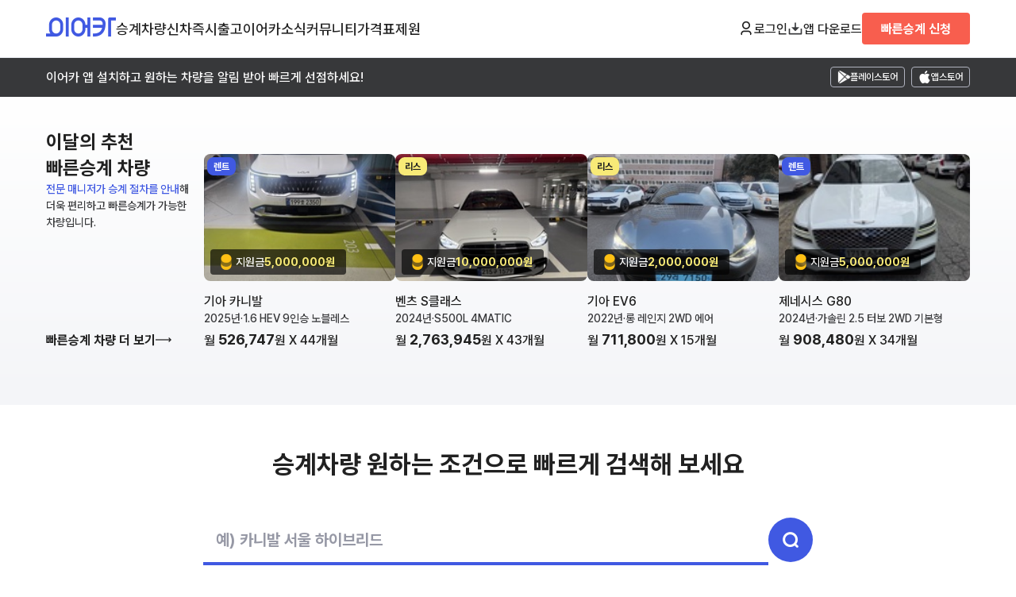

--- FILE ---
content_type: text/html; charset=UTF-8
request_url: https://www.eacar.co.kr/?maker=%EF%BF%BD%EF%BF%BD%EF%BF%BD%EF%BF%BD%EF%BF%BD%EF%BF%BD%EF%BF%BD%EF%BF%BD%EF%BF%BD&model=NX
body_size: 110138
content:

<!DOCTYPE html>
<html lang="ko">
<head>
	<!-- Google Tag Manager -->
	<script>(function(w,d,s,l,i){w[l]=w[l]||[];w[l].push({'gtm.start':
				new Date().getTime(),event:'gtm.js'});var f=d.getElementsByTagName(s)[0],
			j=d.createElement(s),dl=l!='dataLayer'?'&l='+l:'';j.async=true;j.src=
			'https://www.googletagmanager.com/gtm.js?id='+i+dl;f.parentNode.insertBefore(j,f);
		})(window,document,'script','dataLayer','GTM-WXSRLVP');</script>
	<!-- End Google Tag Manager -->

	<!-- Google tag (gtag.js) -->
	<script async src="https://www.googletagmanager.com/gtag/js?id=AW-316109629"></script>
	<script>
		window.dataLayer = window.dataLayer || [];
		function gtag(){dataLayer.push(arguments);}
		gtag('js', new Date());

		gtag('config', 'AW-316109629');
	</script>
	<!-- Event snippet for 빠른승계신청완료 conversion page
In your html page, add the snippet and call gtag_report_conversion when someone clicks on the chosen link or button. -->
	<script>
		function gtag_report_conversion(send_to, event_name) {
			/*gtag('event', event_name, {
				'send_to': send_to,
				'value' : 1.0,
				'currency': 'KRW'
			});
			return false;*/
		}

		function gtag_report_conversion_premium_request() {
			gtag_report_conversion('AW-316109629/WZKNCLrDisgZEL3m3ZYB', 'conversion');
		}

		function gtag_report_conversion_newcar_request() {
			gtag_report_conversion('AW-316109629/LEXTCKuGjoYbEL3m3ZYB', 'conversion');
		}
		function gtag_report_conversion_trust_request() {
			gtag_report_conversion('AW-316109629/LEXTCKuGjoYbEL3m3ZYB', 'conversion');
		}

	</script>


	<meta name="NaverBot" content="All" />
	<meta name="NaverBot" content="index,follow" />
	<meta name="Yeti" content="All" />
	<meta name="Yeti" content="index,follow" />
	<meta charset="UTF-8" />
	<meta name="viewport" content="width=device-width, initial-scale=1.0, maximum-scale=1.0, user-scalable=0" />
	<link rel="shortcut icon" href="/assets/images/favicon.ico">
	<link rel="stylesheet" as="style" crossorigin href="https://cdn.jsdelivr.net/gh/orioncactus/pretendard@v1.3.9/dist/web/variable/pretendardvariable.min.css" />
	<link rel="stylesheet" href="/assets/css/settings.css?v=1.4.6" />
	<link rel="stylesheet" href="/assets/css/style.css?v=1.4.6" />

	
	<script src="https://accounts.google.com/gsi/client" async defer></script>
	<script src="https://appleid.cdn-apple.com/appleauth/static/jsapi/appleid/1/en_US/appleid.auth.js"></script>
	<script src="https://developers.kakao.com/sdk/js/kakao.js"></script>

	<meta property="og:type" content="website">
	<title>장기렌트 리스 승계 실시간 리스트 - 이어카</title>
	<meta name="description" content="이어카에서 장기렌트 리스 승계 차량을 검색하고 실시간 채팅으로 빠르고 안전한 승계 하세요." />
	<meta name="keywords" content="리스승계, 렌트승계, 장기렌트승계, 승계, 리스, 자동차리스, 중고차리스, 중고차장기렌트, 중고차렌트, 차량렌탈, 중고리스, 수입중고차리스, 중고차리스승계, 수입차리스승계, K5, K8, K3, 그랜져, 쏘나타, 아반떼, 팰리세이드, 투싼, 싼타페, 벤츠, BMW, 아우디, 현대, 기아, 쌍용, SM, 쏘렌토, 소포티지, 렉서스">

	<meta property="og:site_name" content="장기 렌터카 리스 승계 중고차 커뮤니티 신차견적비교 신차장기렌트 신차리스 | 이어카">
	<meta property="og:type" content="website">
	<meta property="og:url" content="https://www.eacar.co.kr/">
	<meta property="og:title" content="장기렌트 리스 승계 실시간 리스트 - 이어카">
	<meta property="og:description" content="이어카에서 장기렌트 리스 승계 차량을 검색하고 실시간 채팅으로 빠르고 안전한 승계 하세요.">
	<meta property="og:image" content="https://www.eacar.co.kr/assets/images/thumbnail_eacar.png?v=1.4.6">
	<meta property="twitter:image" content="https://www.eacar.co.kr/assets/images/thumbnail_eacar.png?v=1.4.6">	<meta property="twitter:url" content="https://www.eacar.co.kr/">
	<meta property="twitter:title" content="장기렌트 리스 승계 실시간 리스트 - 이어카">
	<meta name="twitter:card" content="summary">
	<meta property="twitter:description" content="이어카에서 장기렌트 리스 승계 차량을 검색하고 실시간 채팅으로 빠르고 안전한 승계 하세요.">
	<link rel="canonical" href="https://www.eacar.co.kr" />

	<script src="https://code.jquery.com/jquery-3.7.1.min.js" integrity="sha256-/JqT3SQfawRcv/BIHPThkBvs0OEvtFFmqPF/lYI/Cxo=" crossorigin="anonymous"></script>
	<script src="/assets/js/common.js?v=1.4.6"></script>

	<script type="text/javascript" charset="UTF-8" src="//t1.daumcdn.net/kas/static/kp.js"></script>
	<script type="text/javascript">
		kakaoPixel('5695884075889740358').pageView();
	</script>
	<script>
		!function (w, d, t) {
			w.TiktokAnalyticsObject=t;var ttq=w[t]=w[t]||[];ttq.methods=["page","track","identify","instances","debug","on","off","once","ready","alias","group","enableCookie","disableCookie"],ttq.setAndDefer=function(t,e){t[e]=function(){t.push([e].concat(Array.prototype.slice.call(arguments,0)))}};for(var i=0;i<ttq.methods.length;i++)ttq.setAndDefer(ttq,ttq.methods[i]);ttq.instance=function(t){for(var e=ttq._i[t]||[],n=0;n<ttq.methods.length;n++)ttq.setAndDefer(e,ttq.methods[n]);return e},ttq.load=function(e,n){var i="https://analytics.tiktok.com/i18n/pixel/events.js";ttq._i=ttq._i||{},ttq._i[e]=[],ttq._i[e]._u=i,ttq._t=ttq._t||{},ttq._t[e]=+new Date,ttq._o=ttq._o||{},ttq._o[e]=n||{};var o=document.createElement("script");o.type="text/javascript",o.async=!0,o.src=i+"?sdkid="+e+"&lib="+t;var a=document.getElementsByTagName("script")[0];a.parentNode.insertBefore(o,a)};

			ttq.load('CJETTQ3C77U2Q32BT45G');
			ttq.page();
		}(window, document, 'ttq');
	</script>

	<!-- Meta Pixel Code -->
	<script>
		!function(f,b,e,v,n,t,s)
		{if(f.fbq)return;n=f.fbq=function(){n.callMethod?
			n.callMethod.apply(n,arguments):n.queue.push(arguments)};
			if(!f._fbq)f._fbq=n;n.push=n;n.loaded=!0;n.version='2.0';
			n.queue=[];t=b.createElement(e);t.async=!0;
			t.src=v;s=b.getElementsByTagName(e)[0];
			s.parentNode.insertBefore(t,s)}(window, document,'script',
			'https://connect.facebook.net/en_US/fbevents.js');
		fbq('init', '722243839149799');
		fbq('track', 'PageView');
	</script>
	<noscript><img height="1" width="1" style="display:none"
				   src="https://www.facebook.com/tr?id=722243839149799&ev=PageView&noscript=1"
		/></noscript>
	<!-- End Meta Pixel Code -->


	<!-- adsense -->
		<meta name="naver-site-verification" content="5399f1224a5b1b962ca209b46fafab05c6683df2" />

	<!-- Taboola Pixel Code -->
	<script type='text/javascript'>
		window._tfa = window._tfa || [];
		window._tfa.push({notify: 'event', name: 'page_view', id: 1883936});
		!function (t, f, a, x) {
			if (!document.getElementById(x)) {
				t.async = 1;t.src = a;t.id=x;f.parentNode.insertBefore(t, f);
			}
		}(document.createElement('script'),
			document.getElementsByTagName('script')[0],
			'//cdn.taboola.com/libtrc/unip/1883936/tfa.js',
			'tb_tfa_script');
	</script>
	<!-- End of Taboola Pixel Code -->
	<!-- Taboola Pixel Code -->
	<script>
		_tfa.push({notify: 'event', name: 'lead', id: 1883936});
	</script>
	<!-- End of Taboola Pixel Code -->


</head>
<body>
<!-- Google Tag Manager (noscript) -->
<noscript><iframe src="https://www.googletagmanager.com/ns.html?id=GTM-WXSRLVP"
				  height="0" width="0" style="display:none;visibility:hidden"></iframe></noscript>
<!-- End Google Tag Manager (noscript) -->
<script src="//wcs.naver.net/wcslog.js"></script>
<script >
	if(!wcs_add) var wcs_add = {};
	wcs_add["wa"] = "9a68b5a803e0a";
	if(window.wcs) {
		wcs_do();
	}
</script>

<header>
	<div class="container">
		<nav class="p-navbar pc">
			<div class="p-navbar-l">
				<a href="/" class="ci"><img src="/assets/images/ci.png" alt="이어카"></a>
				<ul class="menu">
					<li><a href="/car" class="">승계차량</a></li>
					<li><a href="/newcar" class="">신차즉시출고</a></li>
					<!--<li><a href="/bid" class="">견적어때</a></li>-->
					<li><a href="/article" class="">이어카소식</a></li>
					<li><a href="/community" class="">커뮤니티</a></li>
					<li><a href="/price" class="">가격표</a></li>
					<li><a href="/specific" class="">제원</a></li>
				</ul>
			</div>
			<div class="p-navbar-r">
														<button type="button" class="btn-login btn_open_login"><img src="/assets/images/icon_user.png" class="btn-icon">로그인</button>
												<a href="http://go.eacar.co.kr/65d7fd5fab51c" target="_blank"><img src="/assets/images/icon_download.png" class="btn-icon">앱 다운로드</a>
				<!--TODO-->

									<a href="/premium/request" class="btn-quick subtitle2">빠른승계 신청</a>
				
			</div>
		</nav>
		<nav class="m-navbar mobile">
			<div class="m-navbar-t">
				<div>
					<div class="btn-menu">
						<a id="btn_open_sidemenu">
							<img src="/assets/images/menu.png" alt="메뉴">
						</a>
					</div>
					<a href="/" class="ci"><img src="/assets/images/ci.png" alt="이어카"></a>
				</div>

				<div>
															<button type="button" class="btn-login btn_open_login deafult">로그인</button>

									
					<a href="/premium/request" class="btn-quick subtitle2">빠른승계 신청</a>
				</div>
			</div>
			<div class="divider"></div>
			<div class="m-navbar-b">
				<ul class="menu">
					<li><a href="/car" class="">승계차량</a></li>
					<li><a href="/newcar" class="">신차즉시출고</a></li>
					<!--<li><a href="/bid" class="">견적어때</a></li>-->
					<li><a href="/article" class="">이어카소식</a></li>
					<li><a href="/community" class="">커뮤니티</a></li>
					<li><a href="/price" class="">가격표</a></li>
					<li><a href="/specific" class="">제원</a></li>
				</ul>
			</div>
		</nav>
	</div>
</header>

<div class="m-menu" id="m_side_menu">
	<a class="btn-close" id="btn_close_sidemenu"><img src="/assets/images/close.png" alt="닫기"></a>
			<button class="login subtitle1 btn_open_login" href="#">로그인을 해주세요. <img src="/assets/images/arrow_right.png"></button>
			<ul class="menu">
		<li><a href="/car" class="subtitle2">승계차량</a>
			<ul>
				<li><a href="/car?premium=1">빠른승계차량</a></li>
				<li><a href="/car?contract=1">장기렌트</a></li>
				<li><a href="/car?contract=2">리스</a></li>
			</ul>
		</li>
		<li><a href="/newcar" class="subtitle2">신차즉시출고 <b class="caption1 text-orange050">&nbsp;NEW</b></a>
			<ul>
				<li><a href="/newcar/live">실시간즉시출고</a></li>
				<li><a href="/newcar/model">차종별보기</a></li>
				<li><a href="/newcar/trust">저신용보기</a></li>
				<li><a href="/newcar/business">사업자전용</a></li>
			</ul>
		</li>
		<li><a href="/article" class="subtitle2">이어카소식</a>
			<ul>
				<li><a href="/article">블로그</a></li>
				<li><a href="/channel">이어카채널</a></li>
				<li><a href="/premium">E-스토리</a></li>
				<li><a href="/safe">안전도평가</a></li>
			</ul>
		</li>
		<li><a href="/community" class="subtitle2">커뮤니티</a>
			<ul>
				<li><a href="/community/find">승계찾아줘</a></li>
				<!--<li><a href="/community/newcar">견적어때</a></li>-->
				<li><a href="/community/ai">AI에게 물어봐</a></li>
				<li><a href="/community/free">수다방</a></li>
			</ul>
		</li>
		<!--<li><a href="/bid" class="subtitle2">견적어때 <b class="caption1 text-orange050">&nbsp;NEW</b></a></li>-->
		<li><a href="/price" class="subtitle2">가격표</a></li>
		<li><a href="/specific" class="subtitle2">제원</a></li>
		<li><a href="/notice" class="subtitle2">공지사항</a></li>

	</ul>
	<div class="btn-wrap">
		<a href="http://go.eacar.co.kr/65d8114856868" class="btn-primary">앱 다운로드</a>
		<a href="/premium/request" class="btn-quick">빠른승계 신청</a>
        <button type="button" class="btn-form btn-form btn_pop_request" data-kind="간편상담" data-title="" data-subtitle="간편상담">간편상담</button>
	</div>
</div>


<main class="main">
	<div class="banner-top">
		<a class="text-white container" href="http://go.eacar.co.kr/65d7fd5fab51c" target="_blank">
			<span>이어카 앱 설치하고 원하는 차량을 알림 받아 빠르게 선점하세요!</span>
			<div class="wrapper">
				<div><img src="/assets/images/playstore_w.png"><span class="text-white">플레이스토어</span></div>
				<div><img src="/assets/images/appstore_w.png"><span class="text-white">앱스토어</span></div>
			</div>
		</a>
	</div>
	<section class="banner-car">
		<div class="container">
			<div class="section-title">
				<div class="wrapper">
					<h3>이달의 추천 <br class="pc">빠른승계 차량</h3>
					<p class="body3 text-grey070"><span class="text-primary">전문 매니저가 승계 절차를 안내</span>해 <br class="pc">더욱 편리하고 빠른승계가 가능한<br class="pc"> 차량입니다.</p>
				</div>
				<a href="/car?query=빠른승계" class="btn-view_more">빠른승계 차량 더 보기<img src="/assets/images/arrow_right2.png"></a>
			</div>
			<div class="quick-list-wrap list-wrap" >
								<a href="/car/37407">
				<div class="quick-car">
					<div class="thumbnail" style="background-image: url('https://static.eacar.co.kr/attachments/car/37407/175193329572620_200.jpg')">
													<span class="badge-type-rent">렌트</span>
																		<div class="money"><img src="/assets/images/icon_coin.png">지원금 <span class="text-primary">5,000,000원</span></div>
											</div>
					<div class="descriptions">
						<p class="model">기아 카니발</p>
						<p class="spec body3 text-grey070">
							<span>2025년</span>·<span>1.6 HEV 9인승 노블레스</span>
						</p>
						<p class="price">
							월 <span class="subtitle1">526,747</span>원 X <span>44</span>개월
						</p>
					</div>
				</div>
				</a>
								<a href="/car/40378">
				<div class="quick-car">
					<div class="thumbnail" style="background-image: url('https://static.eacar.co.kr/attachments/car/40378/176404093706460_200.jpg')">
													<span class="badge-type-lease">리스</span>
																		<div class="money"><img src="/assets/images/icon_coin.png">지원금 <span class="text-primary">10,000,000원</span></div>
											</div>
					<div class="descriptions">
						<p class="model">벤츠 S클래스</p>
						<p class="spec body3 text-grey070">
							<span>2024년</span>·<span>S500L 4MATIC</span>
						</p>
						<p class="price">
							월 <span class="subtitle1">2,763,945</span>원 X <span>43</span>개월
						</p>
					</div>
				</div>
				</a>
								<a href="/car/33890">
				<div class="quick-car">
					<div class="thumbnail" style="background-image: url('https://static.eacar.co.kr/attachments/car/33890/173935129041840_200.jpg')">
													<span class="badge-type-lease">리스</span>
																		<div class="money"><img src="/assets/images/icon_coin.png">지원금 <span class="text-primary">2,000,000원</span></div>
											</div>
					<div class="descriptions">
						<p class="model">기아 EV6</p>
						<p class="spec body3 text-grey070">
							<span>2022년</span>·<span>롱 레인지 2WD 에어</span>
						</p>
						<p class="price">
							월 <span class="subtitle1">711,800</span>원 X <span>15</span>개월
						</p>
					</div>
				</div>
				</a>
								<a href="/car/40638">
				<div class="quick-car">
					<div class="thumbnail" style="background-image: url('https://static.eacar.co.kr/attachments/car/40638/176696817145260_200.jpg')">
													<span class="badge-type-rent">렌트</span>
																		<div class="money"><img src="/assets/images/icon_coin.png">지원금 <span class="text-primary">5,000,000원</span></div>
											</div>
					<div class="descriptions">
						<p class="model">제네시스 G80</p>
						<p class="spec body3 text-grey070">
							<span>2024년</span>·<span>가솔린 2.5 터보 2WD 기본형</span>
						</p>
						<p class="price">
							월 <span class="subtitle1">908,480</span>원 X <span>34</span>개월
						</p>
					</div>
				</div>
				</a>
				
			</div>
		</div>
	</section>
	<section class="search search_box">
		<h2>승계차량 원하는 조건으로 빠르게 검색해 보세요</h2>
		<div class="pc ">
			<form name="frm" action="/car">
			<div class="search-keyword">
				<input type="text" autocomplete="off" placeholder="예) 카니발 서울 하이브리드" name="query" class="search_keyword">
				<button type="submit" class="btn-search"><img src="/assets/images/icon_search.png"></button>
			</div>
			</form>
			<div class="autocomplete box autocomplete_result" style="display: none;">

			</div>
			<p class="text-assistive">※ <span class="text-primary">차량명, 차종 , 지역 , 유종 , 색상 , 차량인승 , 등급/트림 , 변속기, 차량번호</span> 조건으로 검색 할 수 있습니다.</p>
			<div class="graphic">
				<p>OR</p>
				<p>또는</p>
			</div>
			<div class="search-model box">
				<h3 class="subtitle3">모델명 검색</h3>
				<form action="/car">
					<select name="brand" class="search_select search_brand">
						<option value="" disabled="" selected="">브랜드 선택</option>
													<option value="2" >기아 (4,404개)</option>
													<option value="5" >현대 (2,995개)</option>
													<option value="146" >제네시스 (1,497개)</option>
													<option value="68" >벤츠 (945개)</option>
													<option value="67" >BMW (911개)</option>
													<option value="1" >쉐보레(대우) (245개)</option>
													<option value="70" >아우디 (215개)</option>
													<option value="4" >쌍용 (214개)</option>
													<option value="3" >르노삼성 (167개)</option>
													<option value="139" >테슬라 (167개)</option>
													<option value="72" >미니 (92개)</option>
													<option value="82" >랜드로버 (72개)</option>
													<option value="120" >포르쉐 (70개)</option>
													<option value="71" >폭스바겐 (54개)</option>
													<option value="74" >볼보 (47개)</option>
													<option value="111" >지프 (46개)</option>
													<option value="118" >포드 (45개)</option>
													<option value="273" >폴스타 (23개)</option>
													<option value="78" >렉서스 (23개)</option>
													<option value="88" >마세라티 (22개)</option>
													<option value="87" >링컨 (21개)</option>
													<option value="110" >재규어 (15개)</option>
													<option value="112" >캐딜락 (13개)</option>
													<option value="77" >도요타 (8개)</option>
													<option value="93" >벤틀리 (6개)</option>
													<option value="73" >푸조 (5개)</option>
													<option value="241" >DS (2개)</option>
													<option value="81" >람보르기니 (2개)</option>
													<option value="102" >시트로엥 (2개)</option>
													<option value="282" >신위안(제이스 모빌리티) (1개)</option>
													<option value="109" >인피니티 (1개)</option>
													<option value="125" >혼다 (1개)</option>
													<option value="117" >페라리 (1개)</option>
													<option value="140" >맥라렌 (1개)</option>
											</select>
					<select name="model" class="search_select search_model">
						<option value="" disabled="" selected="">모델 선택</option>
					</select>
					<button type="submit" class="btn-search">검색</button>
				</form>
			</div>
		</div>
		<button class="mobilef open_search_pop" type="button">
			<div class="subtitle2">검색어를 입력하세요</div>
			<div class="btn-search"><img src="/assets/images/icon_search.png"></div>
		</button>
	</section>
		<section class="popular">
		<div class="container">
			<h3 class="text-white">실시간 이어카 인기 차량</h3>
			<div class="wrapper">
				<div class="popular-detail popular_selected">
					<b class="text-primary rank"></b>
					<div>
						<b class="text-white carname"></b>
						<p><span class="text-grey050">주간 검색 </span><strong class="text-white count"></strong></p>
					</div>
				</div>
				<div class="popular-detail-img popular_selected_img">
					<img src="" class="selected_image">
					<button type="button" class="btn_pop_request" data-title="선택 차량" data-kind="메인실시간이어카인기차량">상담 받기<img src="/assets/images/arrow_right2_w.png" alt="화살표"></button>
				</div>
				<div class="popular-list-wrap">
					<p class="text-grey050 body3">01.21 09:00 기준</p>
										<div class="popular-list" data-rank="1" data-img="https://code2.car2b.com/data/_NewCarDB/FrontImage/20240315/65f3e74bb6e0e_0.png" data-brand="기아" data-model="카니발" data-count="275">
						<b>1</b>
						<img src="https://code2.car2b.com/data/_NewCarDB/FrontImage/20240315/65f3e74bb6e0e_0.png">
						<p class="subtitle4 text-white">기아 카니발<br><span class="subtitle1">275회</span></p>
					</div>
										<div class="popular-list" data-rank="2" data-img="https://code2.car2b.com/data/_NewCarDB/FrontImage/20250919/68ccf0f78ae64_1.png" data-brand="기아" data-model="쏘렌토" data-count="188">
						<b>2</b>
						<img src="https://code2.car2b.com/data/_NewCarDB/FrontImage/20250919/68ccf0f78ae64_1.png">
						<p class="subtitle4 text-white">기아 쏘렌토<br><span class="subtitle1">188회</span></p>
					</div>
										<div class="popular-list" data-rank="3" data-img="https://code2.car2b.com/data/_NewCarDB/FrontImage/20240508/663b0a3595c4f_0.png" data-brand="제네시스" data-model="GV70" data-count="178">
						<b>3</b>
						<img src="https://code2.car2b.com/data/_NewCarDB/FrontImage/20240508/663b0a3595c4f_0.png">
						<p class="subtitle4 text-white">제네시스 GV70<br><span class="subtitle1">178회</span></p>
					</div>
										<div class="popular-list" data-rank="4" data-img="https://code2.car2b.com/data/_NewCarDB/FrontImage/20241220/6764fc5f3128a_0.png" data-brand="현대" data-model="팰리세이드" data-count="162">
						<b>4</b>
						<img src="https://code2.car2b.com/data/_NewCarDB/FrontImage/20241220/6764fc5f3128a_0.png">
						<p class="subtitle4 text-white">현대 팰리세이드<br><span class="subtitle1">162회</span></p>
					</div>
										<div class="popular-list" data-rank="5" data-img="https://code2.car2b.com/data/_NewCarDB/FrontImage/20250113/67845990d8981_1.png" data-brand="테슬라" data-model="모델 Y" data-count="161">
						<b>5</b>
						<img src="https://code2.car2b.com/data/_NewCarDB/FrontImage/20250113/67845990d8981_1.png">
						<p class="subtitle4 text-white">테슬라 모델 Y<br><span class="subtitle1">161회</span></p>
					</div>
					
				</div>
			</div>
		</div>
	</section>
		<section class="main-newcar">
		<div class="container">
			<div class="section-title">
				<h3>신차장기렌트·리스 최저가로 이용하세요</h3>
				<a href="/newcar" class="btn-view_more">더 보기<img src="/assets/images/arrow_right2.png"></a>
			</div>
			<div class="list-wrap">
								<div class="newcar-list">
					<div class="title">
						<b class="model">현대 그랜저</b>
												<div class="badge-hot text-white">HOT</div>
											</div>
					<p class="price">월 603,700원~</p>
					<img src="https://static.eacar.co.kr/carimg/models/4188.png" alt="" class="car-img">
					<a class="viewmore" href="/newcar/view/92841?kind=메인상단차량&contract=1">자세히 보기</a>
				</div>
								<div class="newcar-list">
					<div class="title">
						<b class="model">제네시스 GV80</b>
												<div class="badge-hot text-white">HOT</div>
											</div>
					<p class="price">월 911,950원~</p>
					<img src="https://static.eacar.co.kr/carimg/models/4465.png" alt="" class="car-img">
					<a class="viewmore" href="/newcar/view/93695?kind=메인상단차량&contract=1">자세히 보기</a>
				</div>
								<div class="newcar-list">
					<div class="title">
						<b class="model">기아 카니발</b>
												<div class="badge-hot text-white">HOT</div>
											</div>
					<p class="price">월 623,600원~</p>
					<img src="https://static.eacar.co.kr/carimg/models/4586.png" alt="" class="car-img">
					<a class="viewmore" href="/newcar/view/88843?kind=메인상단차량&contract=1">자세히 보기</a>
				</div>
								<div class="newcar-list">
					<div class="title">
						<b class="model">기아 스포티지</b>
											</div>
					<p class="price">월 481,150원~</p>
					<img src="https://static.eacar.co.kr/carimg/models/4684.png" alt="" class="car-img">
					<a class="viewmore" href="/newcar/view/90718?kind=메인상단차량&contract=1">자세히 보기</a>
				</div>
				
			</div>
		</div>
	</section>
	<section class="live-form">
		<div class="container">
			<div class="live-stats">
				<div>
					<b class="text-grey030">전체 상담</b>
					<p class="text-white h2">29,629</p>
				</div>
				<div>
					<b class="text-grey030">상담 진행 중</b>
					<p class="text-white h2">178</p>
				</div>
				<div>
					<b class="text-grey030">이번 달 상담</b>
					<p class="text-white h2">531</p>
				</div>
			</div>
			<div class="form-newcar box">
				<h3><span class="text-primary">1:1 맞춤</span> 신차 상담 받아보세요!</h3>
				<form>
					<input type="hidden" name="kind" value="신차문의" />
					<input type="text" name="name" id="form-newcar-name" placeholder="고객명">
					<input type="tel" name="phone" id="form-newcar-phone" placeholder="연락처" maxlength="13" class="phone_number_field" value="">
					<input type="text" id="form-newcar-car" name="car" placeholder="원하는 차량명(선택)">
					<div class="wrapper">
						<div class="wrapper-input">
							<input type="checkbox" id="form-newcar-agree" name="agree">
							<label for="form-newcar-agree">개인정보 수집 동의 <span class="text-red050">*</span></label>
							<a class="text-grey050 show-privacy btn_show_privacy">자세히 보기</a>
						</div>
						<button type="button" class="btn_newcar_submit btn-primary">상담받기</button>
					</div>
				</form>
			</div>
		</div>
	</section>
	<section class="video">
		<div class="container">
			<h3>이 차 어때요? 영상으로 먼저 확인하세요</h3>
			<h4 class="text-grey060">방금 올라온 승계 차량</h4>
			<div class="list-wrap">
								<div class="video-list">
					<a href="/car/28684">
					<div class="video-thumbnail">
												<span class="badge-type-rent">렌트</span>
																		<img src="/assets/images/badge_quick.png" alt="빠른승계" class="badge-quick">
												<video autoplay playsinline="" webkit-playsinline="" muted="" loop="" data-source="https://static.eacar.co.kr/attachments/car/28684/172126901185740.mp4.th.mp4">
							<source src="">
						</video>
					</div>
					<p class="text-grey080">기아 K8</p>
					<b>월 593,120원 X 41개월</b>
										</a>
				</div>
								<div class="video-list">
					<a href="/car/25978">
					<div class="video-thumbnail">
												<span class="badge-type-rent">렌트</span>
																		<img src="/assets/images/badge_quick.png" alt="빠른승계" class="badge-quick">
												<video autoplay playsinline="" webkit-playsinline="" muted="" loop="" data-source="https://static.eacar.co.kr/attachments/car/25978/171212555907760.mp4.th.mp4">
							<source src="">
						</video>
					</div>
					<p class="text-grey080">제네시스 GV80</p>
					<b>월 1,288,650원 X 26개월</b>
										</a>
				</div>
								<div class="video-list">
					<a href="/car/33982">
					<div class="video-thumbnail">
												<span class="badge-type-rent">렌트</span>
																		<img src="/assets/images/badge_quick.png" alt="빠른승계" class="badge-quick">
												<video autoplay playsinline="" webkit-playsinline="" muted="" loop="" data-source="https://static.eacar.co.kr/attachments/car/33982/174055661245650.mp4.th.mp4">
							<source src="">
						</video>
					</div>
					<p class="text-grey080">제네시스 G80</p>
					<b>월 1,239,920원 X 30개월</b>
										<div class="money"><img src="/assets/images/icon_coin.png">지원금 <span class="text-primary">2,000,000원</span></div>
										</a>
				</div>
								<div class="video-list">
					<a href="/car/27395">
					<div class="video-thumbnail">
												<span class="badge-type-rent">렌트</span>
																		<img src="/assets/images/badge_quick.png" alt="빠른승계" class="badge-quick">
												<video autoplay playsinline="" webkit-playsinline="" muted="" loop="" data-source="https://static.eacar.co.kr/attachments/car/27395/171680012236160.mp4.th.mp4">
							<source src="">
						</video>
					</div>
					<p class="text-grey080">기아 K3</p>
					<b>월 521,290원 X 12개월</b>
										</a>
				</div>
								<div class="video-list">
					<a href="/car/21742">
					<div class="video-thumbnail">
												<span class="badge-type-rent">렌트</span>
																		<img src="/assets/images/badge_quick.png" alt="빠른승계" class="badge-quick">
												<video autoplay playsinline="" webkit-playsinline="" muted="" loop="" data-source="https://static.eacar.co.kr/attachments/car/21742/169449459026980.mp4.th.mp4">
							<source src="">
						</video>
					</div>
					<p class="text-grey080">BMW X시리즈</p>
					<b>월 1,309,000원 X 18개월</b>
										</a>
				</div>
								<div class="video-list">
					<a href="/car/30109">
					<div class="video-thumbnail">
													<span class="badge-type-lease">리스</span>
																		<img src="/assets/images/badge_quick.png" alt="빠른승계" class="badge-quick">
												<video autoplay playsinline="" webkit-playsinline="" muted="" loop="" data-source="https://static.eacar.co.kr/attachments/car/30109/172681131457950.mp4.th.mp4">
							<source src="">
						</video>
					</div>
					<p class="text-grey080">제네시스 G80</p>
					<b>월 822,233원 X 36개월</b>
										</a>
				</div>
								<div class="video-list">
					<a href="/car/25972">
					<div class="video-thumbnail">
												<span class="badge-type-rent">렌트</span>
																		<img src="/assets/images/badge_quick.png" alt="빠른승계" class="badge-quick">
												<video autoplay playsinline="" webkit-playsinline="" muted="" loop="" data-source="https://static.eacar.co.kr/attachments/car/25972/171211994149930.mp4.th.mp4">
							<source src="">
						</video>
					</div>
					<p class="text-grey080">기아 K5</p>
					<b>월 626,230원 X 20개월</b>
										<div class="money"><img src="/assets/images/icon_coin.png">지원금 <span class="text-primary">2,000,000원</span></div>
										</a>
				</div>
								<div class="video-list">
					<a href="/car/32573">
					<div class="video-thumbnail">
												<span class="badge-type-rent">렌트</span>
																		<img src="/assets/images/badge_quick.png" alt="빠른승계" class="badge-quick">
												<video autoplay playsinline="" webkit-playsinline="" muted="" loop="" data-source="https://static.eacar.co.kr/attachments/car/32573/174105984605240.mp4.th.mp4">
							<source src="">
						</video>
					</div>
					<p class="text-grey080">현대 그랜저</p>
					<b>월 766,920원 X 23개월</b>
										<div class="money"><img src="/assets/images/icon_coin.png">지원금 <span class="text-primary">4,000,000원</span></div>
										</a>
				</div>
								<div class="video-list">
					<a href="/car/30154">
					<div class="video-thumbnail">
												<span class="badge-type-rent">렌트</span>
																		<img src="/assets/images/badge_quick.png" alt="빠른승계" class="badge-quick">
												<video autoplay playsinline="" webkit-playsinline="" muted="" loop="" data-source="https://static.eacar.co.kr/attachments/car/30154/172715793932490.mp4.th.mp4">
							<source src="">
						</video>
					</div>
					<p class="text-grey080">기아 니로</p>
					<b>월 666,881원 X 23개월</b>
										<div class="money"><img src="/assets/images/icon_coin.png">지원금 <span class="text-primary">2,000,000원</span></div>
										</a>
				</div>
								<div class="video-list">
					<a href="/car/27464">
					<div class="video-thumbnail">
												<span class="badge-type-rent">렌트</span>
																		<img src="/assets/images/badge_quick.png" alt="빠른승계" class="badge-quick">
												<video autoplay playsinline="" webkit-playsinline="" muted="" loop="" data-source="https://static.eacar.co.kr/attachments/car/27464/171695122520470.mp4.th.mp4">
							<source src="">
						</video>
					</div>
					<p class="text-grey080">현대 그랜저</p>
					<b>월 933,000원 X 17개월</b>
										</a>
				</div>
				
			</div>
		</div>
	</section>
	<section class="quick">
		<div class="container">
			<div class="section-title">
				<h3>매니저가 대신 진행하니까, 편하게 <span class="text-orange050">이어받기</span> 하세요</h3>
				<a href="/car?query=빠른승계" class="btn-view_more">더 보기<img src="/assets/images/arrow_right2.png"></a>
			</div>
			<div class="quick-list-wrap list-wrap">
									<a href="/car/39448">
<div class="quick-car">
	<div class="thumbnail" style="background-image: url(https://static.eacar.co.kr/attachments/car/39448/176542413575360_200.jpg);">
		<span class="badge-type-rent">렌트</span>
		<img src="/assets/images/badge_quick.png" alt="빠른승계" class="badge-quick">
		<div class="manager">
	<p><span class="caption2">승계 매니저</span>박래철</p>
	<img src="https://static.eacar.co.kr/attachments/MANAGER/19/20220425143059_200.png" alt="매니저 사진" class="manager-img">
</div>
	</div>
	<div class="descriptions">
		<p class="model">기아 카니발</p>
		<p class="spec body3 text-grey070">
			<span>2025년</span>·<span>9인승 디젤 노블레스</span>
		</p>
		<p class="price">
			월 <span class="subtitle1">642,851</span>원 X <span>40</span>개월
		</p>
		<div class="info body3">
			<span class="text-grey050">조회 612</span>
			<span class="text-grey050">1시간 전</span>
		</div>
		<div class="money"><img src="/assets/images/icon_coin.png">지원금 <span class="text-primary">1,000,000원</span></div>
	</div>
	
	
</div>
</a>									<a href="/car/40378">
<div class="quick-car">
	<div class="thumbnail" style="background-image: url(https://static.eacar.co.kr/attachments/car/40378/176404093706460_200.jpg);">
		<span class="badge-type-lease">리스</span>
		<img src="/assets/images/badge_quick.png" alt="빠른승계" class="badge-quick">
		<div class="manager">
	<p><span class="caption2">승계 매니저</span>임준영</p>
	<img src="https://static.eacar.co.kr/attachments/MANAGER/112/20250203164919_200.png" alt="매니저 사진" class="manager-img">
</div>
	</div>
	<div class="descriptions">
		<p class="model">벤츠 S클래스</p>
		<p class="spec body3 text-grey070">
			<span>2024년</span>·<span>S500L 4MATIC</span>
		</p>
		<p class="price">
			월 <span class="subtitle1">2,763,945</span>원 X <span>43</span>개월
		</p>
		<div class="info body3">
			<span class="text-grey050">조회 800</span>
			<span class="text-grey050">1시간 전</span>
		</div>
		<div class="money"><img src="/assets/images/icon_coin.png">지원금 <span class="text-primary">10,000,000원</span></div>
	</div>
	
	
</div>
</a>									<a href="/car/33890">
<div class="quick-car">
	<div class="thumbnail" style="background-image: url(https://static.eacar.co.kr/attachments/car/33890/173935129041840_200.jpg);">
		<span class="badge-type-lease">리스</span>
		<img src="/assets/images/badge_quick.png" alt="빠른승계" class="badge-quick">
		<div class="manager">
	<p><span class="caption2">승계 매니저</span>정우혁</p>
	<img src="https://static.eacar.co.kr/attachments/MANAGER/18/20220426093722_200.png" alt="매니저 사진" class="manager-img">
</div>
	</div>
	<div class="descriptions">
		<p class="model">기아 EV6</p>
		<p class="spec body3 text-grey070">
			<span>2022년</span>·<span>롱 레인지 2WD 에어</span>
		</p>
		<p class="price">
			월 <span class="subtitle1">711,800</span>원 X <span>15</span>개월
		</p>
		<div class="info body3">
			<span class="text-grey050">조회 3,699</span>
			<span class="text-grey050">1시간 전</span>
		</div>
		<div class="money"><img src="/assets/images/icon_coin.png">지원금 <span class="text-primary">2,000,000원</span></div>
	</div>
	
	
</div>
</a>									<a href="/car/30832">
<div class="quick-car">
	<div class="thumbnail" style="background-image: url(https://static.eacar.co.kr/attachments/car/30832/172915584389410_200.jpg);">
		<span class="badge-type-rent">렌트</span>
		<img src="/assets/images/badge_quick.png" alt="빠른승계" class="badge-quick">
		<div class="manager">
	<p><span class="caption2">승계 매니저</span>황장준</p>
	<img src="https://static.eacar.co.kr/attachments/MANAGER/69/20240404114712_200.png" alt="매니저 사진" class="manager-img">
</div>
	</div>
	<div class="descriptions">
		<p class="model">기아 K8</p>
		<p class="spec body3 text-grey070">
			<span>2022년</span>·<span>2.5 GDI 노블레스</span>
		</p>
		<p class="price">
			월 <span class="subtitle1">697,290</span>원 X <span>4</span>개월
		</p>
		<div class="info body3">
			<span class="text-grey050">조회 5,594</span>
			<span class="text-grey050">1시간 전</span>
		</div>
		<div class="money"><img src="/assets/images/icon_coin.png">지원금 <span class="text-primary">300,000원</span></div>
	</div>
	
	
</div>
</a>									<a href="/car/40638">
<div class="quick-car">
	<div class="thumbnail" style="background-image: url(https://static.eacar.co.kr/attachments/car/40638/176696817145260_200.jpg);">
		<span class="badge-type-rent">렌트</span>
		<img src="/assets/images/badge_quick.png" alt="빠른승계" class="badge-quick">
		<div class="manager">
	<p><span class="caption2">승계 매니저</span>임준영</p>
	<img src="https://static.eacar.co.kr/attachments/MANAGER/112/20250203164919_200.png" alt="매니저 사진" class="manager-img">
</div>
	</div>
	<div class="descriptions">
		<p class="model">제네시스 G80</p>
		<p class="spec body3 text-grey070">
			<span>2024년</span>·<span>가솔린 2.5 터보 2WD 기본형</span>
		</p>
		<p class="price">
			월 <span class="subtitle1">908,480</span>원 X <span>34</span>개월
		</p>
		<div class="info body3">
			<span class="text-grey050">조회 310</span>
			<span class="text-grey050">1시간 전</span>
		</div>
		<div class="money"><img src="/assets/images/icon_coin.png">지원금 <span class="text-primary">5,000,000원</span></div>
	</div>
	
	
</div>
</a>									<a href="/car/41746">
<div class="quick-car">
	<div class="thumbnail" style="background-image: url(https://static.eacar.co.kr/attachments/car/41746/176898618181910_200.jpg);">
		<span class="badge-type-rent">렌트</span>
		<img src="/assets/images/badge_quick.png" alt="빠른승계" class="badge-quick">
		<div class="manager">
	<p><span class="caption2">승계 매니저</span>종왕현</p>
	<img src="https://static.eacar.co.kr/attachments/MANAGER/26/20220425134817_200.png" alt="매니저 사진" class="manager-img">
</div>
	</div>
	<div class="descriptions">
		<p class="model">기아 쏘렌토</p>
		<p class="spec body3 text-grey070">
			<span>2025년</span>·<span>HEV 1.6 2WD 7인승 시그니처 그래비티</span>
		</p>
		<p class="price">
			월 <span class="subtitle1">650,320</span>원 X <span>55</span>개월
		</p>
		<div class="info body3">
			<span class="text-grey050">조회 15</span>
			<span class="text-grey050">1시간 전</span>
		</div>
		
	</div>
	
	
</div>
</a>									<a href="/car/40041">
<div class="quick-car">
	<div class="thumbnail" style="background-image: url(https://static.eacar.co.kr/attachments/car/40041/176257505391130_200.jpg);">
		<span class="badge-type-rent">렌트</span>
		<img src="/assets/images/badge_quick.png" alt="빠른승계" class="badge-quick">
		<div class="manager">
	<p><span class="caption2">승계 매니저</span>유현종</p>
	<img src="https://static.eacar.co.kr/attachments/MANAGER/63/20230324151211_200.png" alt="매니저 사진" class="manager-img">
</div>
	</div>
	<div class="descriptions">
		<p class="model">쉐보레(대우) 트랙스</p>
		<p class="spec body3 text-grey070">
			<span>2026년</span>·<span>1.2 가솔린 터보 RS</span>
		</p>
		<p class="price">
			월 <span class="subtitle1">486,530</span>원 X <span>56</span>개월
		</p>
		<div class="info body3">
			<span class="text-grey050">조회 615</span>
			<span class="text-grey050">1시간 전</span>
		</div>
		
	</div>
	
	
</div>
</a>									<a href="/car/41058">
<div class="quick-car">
	<div class="thumbnail" style="background-image: url(https://static.eacar.co.kr/attachments/car/41058/176705164684650_200.jpg);">
		<span class="badge-type-rent">렌트</span>
		<img src="/assets/images/badge_quick.png" alt="빠른승계" class="badge-quick">
		<div class="manager">
	<p><span class="caption2">승계 매니저</span>임준영</p>
	<img src="https://static.eacar.co.kr/attachments/MANAGER/112/20250203164919_200.png" alt="매니저 사진" class="manager-img">
</div>
	</div>
	<div class="descriptions">
		<p class="model">현대 팰리세이드</p>
		<p class="spec body3 text-grey070">
			<span>2023년</span>·<span>3.8 가솔린 AWD 7인승 익스클루시브</span>
		</p>
		<p class="price">
			월 <span class="subtitle1">814,370</span>원 X <span>32</span>개월
		</p>
		<div class="info body3">
			<span class="text-grey050">조회 233</span>
			<span class="text-grey050">2시간 전</span>
		</div>
		<div class="money"><img src="/assets/images/icon_coin.png">지원금 <span class="text-primary">2,000,000원</span></div>
	</div>
	
	
</div>
</a>									<a href="/car/31584">
<div class="quick-car">
	<div class="thumbnail" style="background-image: url(https://static.eacar.co.kr/attachments/car/31584/173284410782100_200.jpg);">
		<span class="badge-type-lease">리스</span>
		<img src="/assets/images/badge_quick.png" alt="빠른승계" class="badge-quick">
		<div class="manager">
	<p><span class="caption2">승계 매니저</span>임준영</p>
	<img src="https://static.eacar.co.kr/attachments/MANAGER/112/20250203164919_200.png" alt="매니저 사진" class="manager-img">
</div>
	</div>
	<div class="descriptions">
		<p class="model">아우디 Q8</p>
		<p class="spec body3 text-grey070">
			<span>2023년</span>·<span>55 TFSI Quattro Premium</span>
		</p>
		<p class="price">
			월 <span class="subtitle1">1,749,480</span>원 X <span>34</span>개월
		</p>
		<div class="info body3">
			<span class="text-grey050">조회 3,323</span>
			<span class="text-grey050">2시간 전</span>
		</div>
		<div class="money"><img src="/assets/images/icon_coin.png">지원금 <span class="text-primary">10,000,000원</span></div>
	</div>
	
	
</div>
</a>									<a href="/car/41306">
<div class="quick-car">
	<div class="thumbnail" style="background-image: url(https://static.eacar.co.kr/attachments/car/41306/176828030327450_200.jpg);">
		<span class="badge-type-lease">리스</span>
		<img src="/assets/images/badge_quick.png" alt="빠른승계" class="badge-quick">
		<div class="manager">
	<p><span class="caption2">승계 매니저</span>임준영</p>
	<img src="https://static.eacar.co.kr/attachments/MANAGER/112/20250203164919_200.png" alt="매니저 사진" class="manager-img">
</div>
	</div>
	<div class="descriptions">
		<p class="model">테슬라 모델 3</p>
		<p class="spec body3 text-grey070">
			<span>2021년</span>·<span>AWD Long Range</span>
		</p>
		<p class="price">
			월 <span class="subtitle1">712,490</span>원 X <span>55</span>개월
		</p>
		<div class="info body3">
			<span class="text-grey050">조회 90</span>
			<span class="text-grey050">2시간 전</span>
		</div>
		<div class="money"><img src="/assets/images/icon_coin.png">지원금 <span class="text-primary">2,000,000원</span></div>
	</div>
	
	
</div>
</a>									<a href="/car/34300">
<div class="quick-car">
	<div class="thumbnail" style="background-image: url(https://static.eacar.co.kr/attachments/car/34300/174055863361030_200.jpg);">
		<span class="badge-type-lease">리스</span>
		<img src="/assets/images/badge_quick.png" alt="빠른승계" class="badge-quick">
		<div class="manager">
	<p><span class="caption2">승계 매니저</span>이주하</p>
	<img src="https://static.eacar.co.kr/attachments/UPLOAD/2025/07/17520412644620_400.png" alt="매니저 사진" class="manager-img">
</div>
	</div>
	<div class="descriptions">
		<p class="model">제네시스 G70</p>
		<p class="spec body3 text-grey070">
			<span>2024년</span>·<span>가솔린 2.5 터보 2WD 기본형</span>
		</p>
		<p class="price">
			월 <span class="subtitle1">854,263</span>원 X <span>32</span>개월
		</p>
		<div class="info body3">
			<span class="text-grey050">조회 2,306</span>
			<span class="text-grey050">2시간 전</span>
		</div>
		<div class="money"><img src="/assets/images/icon_coin.png">지원금 <span class="text-primary">1,000,000원</span></div>
	</div>
	
	
</div>
</a>									<a href="/car/40298">
<div class="quick-car">
	<div class="thumbnail" style="background-image: url(https://static.eacar.co.kr/attachments/car/40298/176362528549540_200.jpg);">
		<span class="badge-type-rent">렌트</span>
		<img src="/assets/images/badge_quick.png" alt="빠른승계" class="badge-quick">
		<div class="manager">
	<p><span class="caption2">승계 매니저</span>임준영</p>
	<img src="https://static.eacar.co.kr/attachments/MANAGER/112/20250203164919_200.png" alt="매니저 사진" class="manager-img">
</div>
	</div>
	<div class="descriptions">
		<p class="model">제네시스 G80</p>
		<p class="spec body3 text-grey070">
			<span>2025년</span>·<span>가솔린 2.5 터보 AWD 기본형</span>
		</p>
		<p class="price">
			월 <span class="subtitle1">1,287,550</span>원 X <span>50</span>개월
		</p>
		<div class="info body3">
			<span class="text-grey050">조회 605</span>
			<span class="text-grey050">2시간 전</span>
		</div>
		<div class="money"><img src="/assets/images/icon_coin.png">지원금 <span class="text-primary">5,000,000원</span></div>
	</div>
	
	
</div>
</a>									<a href="/car/33113">
<div class="quick-car">
	<div class="thumbnail" style="background-image: url(https://static.eacar.co.kr/attachments/car/33113/173692904819340_200.jpg);">
		<span class="badge-type-rent">렌트</span>
		<img src="/assets/images/badge_quick.png" alt="빠른승계" class="badge-quick">
		<div class="manager">
	<p><span class="caption2">승계 매니저</span>김기현</p>
	<img src="https://static.eacar.co.kr/attachments/MANAGER/106/20240520141935_200.png" alt="매니저 사진" class="manager-img">
</div>
	</div>
	<div class="descriptions">
		<p class="model">현대 그랜저</p>
		<p class="spec body3 text-grey070">
			<span>2023년</span>·<span>스마트스트림 가솔린 2.5 캘리그래피</span>
		</p>
		<p class="price">
			월 <span class="subtitle1">780,210</span>원 X <span>25</span>개월
		</p>
		<div class="info body3">
			<span class="text-grey050">조회 3,810</span>
			<span class="text-grey050">2시간 전</span>
		</div>
		<div class="money"><img src="/assets/images/icon_coin.png">지원금 <span class="text-primary">1,500,000원</span></div>
	</div>
	
	
</div>
</a>									<a href="/car/38550">
<div class="quick-car">
	<div class="thumbnail" style="background-image: url(https://static.eacar.co.kr/attachments/car/38550/175617297698600_200.jpg);">
		<span class="badge-type-lease">리스</span>
		<img src="/assets/images/badge_quick.png" alt="빠른승계" class="badge-quick">
		<div class="manager">
	<p><span class="caption2">승계 매니저</span>박래철</p>
	<img src="https://static.eacar.co.kr/attachments/MANAGER/19/20220425143059_200.png" alt="매니저 사진" class="manager-img">
</div>
	</div>
	<div class="descriptions">
		<p class="model">벤츠 GLE클래스</p>
		<p class="spec body3 text-grey070">
			<span>2024년</span>·<span>GLE 450 4MATIC</span>
		</p>
		<p class="price">
			월 <span class="subtitle1">1,424,064</span>원 X <span>41</span>개월
		</p>
		<div class="info body3">
			<span class="text-grey050">조회 1,428</span>
			<span class="text-grey050">2시간 전</span>
		</div>
		<div class="money"><img src="/assets/images/icon_coin.png">지원금 <span class="text-primary">13,000,000원</span></div>
	</div>
	
	
</div>
</a>									<a href="/car/41589">
<div class="quick-car">
	<div class="thumbnail" style="background-image: url(https://static.eacar.co.kr/attachments/car/41589/176855010109220_200.jpg);">
		<span class="badge-type-lease">리스</span>
		<img src="/assets/images/badge_quick.png" alt="빠른승계" class="badge-quick">
		<div class="manager">
	<p><span class="caption2">승계 매니저</span>임준영</p>
	<img src="https://static.eacar.co.kr/attachments/MANAGER/112/20250203164919_200.png" alt="매니저 사진" class="manager-img">
</div>
	</div>
	<div class="descriptions">
		<p class="model">벤츠 E클래스</p>
		<p class="spec body3 text-grey070">
			<span>2023년</span>·<span>E350 4MATIC Exclusive</span>
		</p>
		<p class="price">
			월 <span class="subtitle1">1,350,000</span>원 X <span>33</span>개월
		</p>
		<div class="info body3">
			<span class="text-grey050">조회 62</span>
			<span class="text-grey050">2시간 전</span>
		</div>
		<div class="money"><img src="/assets/images/icon_coin.png">지원금 <span class="text-primary">6,000,000원</span></div>
	</div>
	
	
</div>
</a>									<a href="/car/41648">
<div class="quick-car">
	<div class="thumbnail" style="background-image: url(https://static.eacar.co.kr/attachments/car/41648/176886871382180_200.jpg);">
		<span class="badge-type-lease">리스</span>
		<img src="/assets/images/badge_quick.png" alt="빠른승계" class="badge-quick">
		<div class="manager">
	<p><span class="caption2">승계 매니저</span>임준영</p>
	<img src="https://static.eacar.co.kr/attachments/MANAGER/112/20250203164919_200.png" alt="매니저 사진" class="manager-img">
</div>
	</div>
	<div class="descriptions">
		<p class="model">벤츠 E클래스</p>
		<p class="spec body3 text-grey070">
			<span>2025년</span>·<span>E300 4MATIC 익스클루시브</span>
		</p>
		<p class="price">
			월 <span class="subtitle1">1,169,050</span>원 X <span>51</span>개월
		</p>
		<div class="info body3">
			<span class="text-grey050">조회 25</span>
			<span class="text-grey050">2시간 전</span>
		</div>
		<div class="money"><img src="/assets/images/icon_coin.png">지원금 <span class="text-primary">2,000,000원</span></div>
	</div>
	
	
</div>
</a>									<a href="/car/41711">
<div class="quick-car">
	<div class="thumbnail" style="background-image: url(https://static.eacar.co.kr/attachments/car/41711/176897810360180_200.jpg);">
		<span class="badge-type-lease">리스</span>
		<img src="/assets/images/badge_quick.png" alt="빠른승계" class="badge-quick">
		<div class="manager">
	<p><span class="caption2">승계 매니저</span>임준영</p>
	<img src="https://static.eacar.co.kr/attachments/MANAGER/112/20250203164919_200.png" alt="매니저 사진" class="manager-img">
</div>
	</div>
	<div class="descriptions">
		<p class="model">BMW X시리즈</p>
		<p class="spec body3 text-grey070">
			<span>2025년</span>·<span>M60i xDrive M Sport Pro 인디비주얼 패트롤 미카 에디션</span>
		</p>
		<p class="price">
			월 <span class="subtitle1">2,439,380</span>원 X <span>55</span>개월
		</p>
		<div class="info body3">
			<span class="text-grey050">조회 27</span>
			<span class="text-grey050">2시간 전</span>
		</div>
		
	</div>
	
	
</div>
</a>									<a href="/car/38735">
<div class="quick-car">
	<div class="thumbnail" style="background-image: url(https://static.eacar.co.kr/attachments/car/38735/175695127525180_200.jpg);">
		<span class="badge-type-rent">렌트</span>
		<img src="/assets/images/badge_quick.png" alt="빠른승계" class="badge-quick">
		<div class="manager">
	<p><span class="caption2">승계 매니저</span>한태현</p>
	<img src="https://static.eacar.co.kr/attachments/MANAGER/27/20251016161024_200.png" alt="매니저 사진" class="manager-img">
</div>
	</div>
	<div class="descriptions">
		<p class="model">기아 카니발</p>
		<p class="spec body3 text-grey070">
			<span>2025년</span>·<span>9인승 가솔린 노블레스</span>
		</p>
		<p class="price">
			월 <span class="subtitle1">687,800</span>원 X <span>32</span>개월
		</p>
		<div class="info body3">
			<span class="text-grey050">조회 1,620</span>
			<span class="text-grey050">2시간 전</span>
		</div>
		<div class="money"><img src="/assets/images/icon_coin.png">지원금 <span class="text-primary">1,000,000원</span></div>
	</div>
	
	
</div>
</a>									<a href="/car/35114">
<div class="quick-car">
	<div class="thumbnail" style="background-image: url(https://static.eacar.co.kr/attachments/car/35114/174340002326410_200.jpg);">
		<span class="badge-type-lease">리스</span>
		<img src="/assets/images/badge_quick.png" alt="빠른승계" class="badge-quick">
		<div class="manager">
	<p><span class="caption2">승계 매니저</span>임준영</p>
	<img src="https://static.eacar.co.kr/attachments/MANAGER/112/20250203164919_200.png" alt="매니저 사진" class="manager-img">
</div>
	</div>
	<div class="descriptions">
		<p class="model">BMW 5시리즈</p>
		<p class="spec body3 text-grey070">
			<span>2024년</span>·<span>520i M Sport Package</span>
		</p>
		<p class="price">
			월 <span class="subtitle1">949,110</span>원 X <span>39</span>개월
		</p>
		<div class="info body3">
			<span class="text-grey050">조회 4,472</span>
			<span class="text-grey050">2시간 전</span>
		</div>
		<div class="money"><img src="/assets/images/icon_coin.png">지원금 <span class="text-primary">3,500,000원</span></div>
	</div>
	
	
</div>
</a>									<a href="/car/35138">
<div class="quick-car">
	<div class="thumbnail" style="background-image: url(https://static.eacar.co.kr/attachments/car/35138/174477884259430_200.jpg);">
		<span class="badge-type-lease">리스</span>
		<img src="/assets/images/badge_quick.png" alt="빠른승계" class="badge-quick">
		<div class="manager">
	<p><span class="caption2">승계 매니저</span>임준영</p>
	<img src="https://static.eacar.co.kr/attachments/MANAGER/112/20250203164919_200.png" alt="매니저 사진" class="manager-img">
</div>
	</div>
	<div class="descriptions">
		<p class="model">랜드로버 레인지로버 벨라</p>
		<p class="spec body3 text-grey070">
			<span>2023년</span>·<span>2.0 P250 R-Dynamic SE</span>
		</p>
		<p class="price">
			월 <span class="subtitle1">1,480,000</span>원 X <span>40</span>개월
		</p>
		<div class="info body3">
			<span class="text-grey050">조회 1,704</span>
			<span class="text-grey050">2시간 전</span>
		</div>
		<div class="money"><img src="/assets/images/icon_coin.png">지원금 <span class="text-primary">4,500,000원</span></div>
	</div>
	
	
</div>
</a>							</div>
		</div>
	</section>
	<section class="supercar">
		<div class="container">
			<div class="section-title">
				<h3><span class="text-primary">슈퍼카!</span><br>이어카에서 좋은 조건으로 만나보세요</h3>
				<a href="/car?query=슈퍼카" class="btn-view_more">더 보기<img src="/assets/images/arrow_right2.png"></a>
			</div>
			<div class="quick-list-wrap list-wrap">
									<a href="/car/37041">
<div class="quick-car">
	<div class="thumbnail" style="background-image: url(https://static.eacar.co.kr/attachments/car/37041/175031852978430_200.jpg);">
		<span class="badge-type-lease">리스</span>
		<img src="/assets/images/badge_quick.png" alt="빠른승계" class="badge-quick">
		<div class="manager">
	<p><span class="caption2">승계 매니저</span>임준영</p>
	<img src="https://static.eacar.co.kr/attachments/MANAGER/112/20250203164919_200.png" alt="매니저 사진" class="manager-img">
</div>
	</div>
	<div class="descriptions">
		<p class="model">벤틀리 컨티넨탈</p>
		<p class="spec body3 text-grey070">
			<span>2023년</span>·<span>4.0 V8 Azure</span>
		</p>
		<p class="price">
			월 <span class="subtitle1">5,577,270</span>원 X <span>36</span>개월
		</p>
		<div class="info body3">
			<span class="text-grey050">조회 3,956</span>
			<span class="text-grey050">4시간 전</span>
		</div>
		<div class="money"><img src="/assets/images/icon_coin.png">지원금 <span class="text-primary">50,000,000원</span></div>
	</div>
	
	
</div>
</a>									<a href="/car/30934">
<div class="quick-car">
	<div class="thumbnail" style="background-image: url(https://static.eacar.co.kr/attachments/car/30934/172957914966110_200.jpg);">
		<span class="badge-type-lease">리스</span>
		<img src="/assets/images/badge_quick.png" alt="빠른승계" class="badge-quick">
		<div class="manager">
	<p><span class="caption2">승계 매니저</span>임준영</p>
	<img src="https://static.eacar.co.kr/attachments/MANAGER/112/20250203164919_200.png" alt="매니저 사진" class="manager-img">
</div>
	</div>
	<div class="descriptions">
		<p class="model">마세라티 콰트로포르테</p>
		<p class="spec body3 text-grey070">
			<span>2021년</span>·<span>3.0 V6</span>
		</p>
		<p class="price">
			월 <span class="subtitle1">1,412,890</span>원 X <span>18</span>개월
		</p>
		<div class="info body3">
			<span class="text-grey050">조회 2,540</span>
			<span class="text-grey050">2주 전</span>
		</div>
		<div class="money"><img src="/assets/images/icon_coin.png">지원금 <span class="text-primary">10,000,000원</span></div>
	</div>
	
	
</div>
</a>									<a href="/car/34023">
<div class="quick-car">
	<div class="thumbnail" style="background-image: url(https://static.eacar.co.kr/attachments/car/34023/173985338589160_200.jpg);">
		<span class="badge-type-lease">리스</span>
		<img src="/assets/images/badge_quick.png" alt="빠른승계" class="badge-quick">
		<div class="manager">
	<p><span class="caption2">승계 매니저</span>종왕현</p>
	<img src="https://static.eacar.co.kr/attachments/MANAGER/26/20220425134817_200.png" alt="매니저 사진" class="manager-img">
</div>
	</div>
	<div class="descriptions">
		<p class="model">마세라티 기블리</p>
		<p class="spec body3 text-grey070">
			<span>2022년</span>·<span>2.0 GT Base</span>
		</p>
		<p class="price">
			월 <span class="subtitle1">989,210</span>원 X <span>35</span>개월
		</p>
		<div class="info body3">
			<span class="text-grey050">조회 1,904</span>
			<span class="text-grey050">2개월 전</span>
		</div>
		<div class="money"><img src="/assets/images/icon_coin.png">지원금 <span class="text-primary">7,000,000원</span></div>
	</div>
	
	
</div>
</a>									<a href="/car/25104">
<div class="quick-car">
	<div class="thumbnail" style="background-image: url(https://static.eacar.co.kr/attachments/car/25104/170893494303320_200.jpg);">
		<span class="badge-type-lease">리스</span>
		<img src="/assets/images/badge_quick.png" alt="빠른승계" class="badge-quick">
		<div class="manager">
	<p><span class="caption2">승계 매니저</span>이주하</p>
	<img src="https://static.eacar.co.kr/attachments/UPLOAD/2025/07/17520412644620_400.png" alt="매니저 사진" class="manager-img">
</div>
	</div>
	<div class="descriptions">
		<p class="model">마세라티 기블리</p>
		<p class="spec body3 text-grey070">
			<span>2020년</span>·<span>3.0 V6 디젤 </span>
		</p>
		<p class="price">
			월 <span class="subtitle1">1,133,230</span>원 X <span>24</span>개월
		</p>
		<div class="info body3">
			<span class="text-grey050">조회 2,305</span>
			<span class="text-grey050">7개월 전</span>
		</div>
		<div class="money"><img src="/assets/images/icon_coin.png">지원금 <span class="text-primary">6,000,000원</span></div>
	</div>
	
	
</div>
</a>									<a href="/car/30533">
<div class="quick-car">
	<div class="thumbnail" style="background-image: url(https://static.eacar.co.kr/attachments/car/30533/172860775006250_200.jpg);">
		<span class="badge-type-lease">리스</span>
		<img src="/assets/images/badge_quick.png" alt="빠른승계" class="badge-quick">
		<div class="manager">
	<p><span class="caption2">승계 매니저</span>김기현</p>
	<img src="https://static.eacar.co.kr/attachments/MANAGER/106/20240520141935_200.png" alt="매니저 사진" class="manager-img">
</div>
	</div>
	<div class="descriptions">
		<p class="model">벤츠 G클래스</p>
		<p class="spec body3 text-grey070">
			<span>2022년</span>·<span>G63 AMG</span>
		</p>
		<p class="price">
			월 <span class="subtitle1">3,851,500</span>원 X <span>24</span>개월
		</p>
		<div class="info body3">
			<span class="text-grey050">조회 2,717</span>
			<span class="text-grey050">8개월 전</span>
		</div>
		<div class="money"><img src="/assets/images/icon_coin.png">지원금 <span class="text-primary">20,000,000원</span></div>
	</div>
	
	
</div>
</a>									<a href="/car/25507">
<div class="quick-car">
	<div class="thumbnail" style="background-image: url(https://static.eacar.co.kr/attachments/car/25507/171038056764600_200.jpg);">
		<span class="badge-type-lease">리스</span>
		<img src="/assets/images/badge_quick.png" alt="빠른승계" class="badge-quick">
		<div class="manager">
	<p><span class="caption2">승계 매니저</span>정우혁</p>
	<img src="https://static.eacar.co.kr/attachments/MANAGER/18/20220426093722_200.png" alt="매니저 사진" class="manager-img">
</div>
	</div>
	<div class="descriptions">
		<p class="model">마세라티 르반떼</p>
		<p class="spec body3 text-grey070">
			<span>2020년</span>·<span>3.0 GranSport</span>
		</p>
		<p class="price">
			월 <span class="subtitle1">1,677,250</span>원 X <span>0</span>개월
		</p>
		<div class="info body3">
			<span class="text-grey050">조회 1,756</span>
			<span class="text-grey050">1년 전</span>
		</div>
		
	</div>
	
	
</div>
</a>									<a href="/car/21950">
<div class="quick-car">
	<div class="thumbnail" style="background-image: url(https://static.eacar.co.kr/attachments/car/21950/170234486156960_200.jpg);">
		<span class="badge-type-lease">리스</span>
		<img src="/assets/images/badge_quick.png" alt="빠른승계" class="badge-quick">
		<div class="manager">
	<p><span class="caption2">승계 매니저</span>김기현</p>
	<img src="https://static.eacar.co.kr/attachments/MANAGER/106/20240520141935_200.png" alt="매니저 사진" class="manager-img">
</div>
	</div>
	<div class="descriptions">
		<p class="model">벤츠 G클래스</p>
		<p class="spec body3 text-grey070">
			<span>2023년</span>·<span>G63 AMG</span>
		</p>
		<p class="price">
			월 <span class="subtitle1">3,634,000</span>원 X <span>28</span>개월
		</p>
		<div class="info body3">
			<span class="text-grey050">조회 7,741</span>
			<span class="text-grey050">1년 전</span>
		</div>
		<div class="money"><img src="/assets/images/icon_coin.png">지원금 <span class="text-primary">27,000,000원</span></div>
	</div>
	
	
</div>
</a>									<a href="/car/21535">
<div class="quick-car">
	<div class="thumbnail" style="background-image: url(https://static.eacar.co.kr/attachments/car/21535/169335889332080_200.jpg);">
		<span class="badge-type-lease">리스</span>
		<img src="/assets/images/badge_quick.png" alt="빠른승계" class="badge-quick">
		<div class="manager">
	<p><span class="caption2">승계 매니저</span>김기현</p>
	<img src="https://static.eacar.co.kr/attachments/MANAGER/106/20240520141935_200.png" alt="매니저 사진" class="manager-img">
</div>
	</div>
	<div class="descriptions">
		<p class="model">마세라티 기블리</p>
		<p class="spec body3 text-grey070">
			<span>2021년</span>·<span>2.0 Hybrid GranLusso</span>
		</p>
		<p class="price">
			월 <span class="subtitle1">1,605,300</span>원 X <span>18</span>개월
		</p>
		<div class="info body3">
			<span class="text-grey050">조회 3,362</span>
			<span class="text-grey050">2년 전</span>
		</div>
		<div class="money"><img src="/assets/images/icon_coin.png">지원금 <span class="text-primary">10,000,000원</span></div>
	</div>
	
	
</div>
</a>									<a href="/car/16156">
<div class="quick-car">
	<div class="thumbnail" style="background-image: url(https://static.eacar.co.kr/attachments/car/16156/167280025706860_200.jpg);">
		<span class="badge-type-lease">리스</span>
		<img src="/assets/images/badge_quick.png" alt="빠른승계" class="badge-quick">
		<div class="manager">
	<p><span class="caption2">승계 매니저</span>김기현</p>
	<img src="https://static.eacar.co.kr/attachments/MANAGER/106/20240520141935_200.png" alt="매니저 사진" class="manager-img">
</div>
	</div>
	<div class="descriptions">
		<p class="model">마세라티 르반떼</p>
		<p class="spec body3 text-grey070">
			<span>2021년</span>·<span>3.0 GranSport</span>
		</p>
		<p class="price">
			월 <span class="subtitle1">2,088,060</span>원 X <span>0</span>개월
		</p>
		<div class="info body3">
			<span class="text-grey050">조회 2,402</span>
			<span class="text-grey050">2년 전</span>
		</div>
		
	</div>
	
	
</div>
</a>				
			</div>
		</div>
	</section>
	<div class="banner banner-main-1">
		<div class="wrapper">
			<img src="/assets/images/quick_logo.png">
			<img src="/assets/images/quick_bg.png">
			<p><span class="text-yellow050">해지위약금 폭탄</span> 걱정없이<br>매니저에게 내 차를 빠르게 정리해보세요!</p>
		</div>
		<a class="banner-btn" href="/premium/request">내 차 등록하기 <img src="/assets/images/arrow_right2_w.png" alt="화살표"></a>
	</div>
	<section class="quick-review">
		<div class="container">
			<h3>이어카 빠른승계 서비스를 이용한<br><span class="text-orange050">295명</span>이 평균 <span class="text-orange050">827만원</span>을 절약했어요!</h3>
			<div class="quick-review-list-wrap list-wrap">
								<div class="quick-review-list box">
					<div>
						<p class="period">3일내 승계 완료</p>
						<p class="info"><b class="model">제네시스 G80</b> </p>
						<div class="wrapper">
							<p>말그대로 빠른 승계가 되어서 너무 만족한 서비스였습니다. </p>
							<img src="https://static.eacar.co.kr/attachments/car/15095/166882940012110_200.jpg" class="img-car">
						</div>
						<div class="writer">
							<img src="/assets/images/star.png"><p class="subtitle4">5.0</p><span class="date caption1 text-grey050">2022.11.28</span><span class="caption1 text-grey050">김** 고객님</span>
						</div>
					</div>
					<div class="manager">
						<img src="https://static.eacar.co.kr/attachments/MANAGER/26/20220425134817_200.png" alt="매니저 사진" class="manager-img">
						<p class="body3">종왕현 매니저</p>
					</div>
				</div>
								<div class="quick-review-list box">
					<div>
						<p class="period">4일내 승계 완료</p>
						<p class="info"><b class="model">현대 싼타페</b> </p>
						<div class="wrapper">
							<p>친절하시고 편해요ㅎㅎㅎ잘 진행해주셔서<br />
감사합니다</p>
							<img src="https://static.eacar.co.kr/attachments/car/12573/166208488630210_200.jpg" class="img-car">
						</div>
						<div class="writer">
							<img src="/assets/images/star.png"><p class="subtitle4">5.0</p><span class="date caption1 text-grey050">2022.09.06</span><span class="caption1 text-grey050">윤** 고객님</span>
						</div>
					</div>
					<div class="manager">
						<img src="https://static.eacar.co.kr/attachments/MANAGER/19/20220425143059_200.png" alt="매니저 사진" class="manager-img">
						<p class="body3">박래철 매니저</p>
					</div>
				</div>
								<div class="quick-review-list box">
					<div>
						<p class="period">4일내 승계 완료</p>
						<p class="info"><b class="model">현대 아이오닉 5</b> </p>
						<div class="wrapper">
							<p>적극적이고 궁금한거 연락드리면 빠르게 대응해주셔서 감사합니다. 덕분에 쉽게 승계해서 다행입니다  :)</p>
							<img src="https://static.eacar.co.kr/attachments/car/15267/166959491685770_200.jpg" class="img-car">
						</div>
						<div class="writer">
							<img src="/assets/images/star.png"><p class="subtitle4">5.0</p><span class="date caption1 text-grey050">2022.12.08</span><span class="caption1 text-grey050">김** 고객님</span>
						</div>
					</div>
					<div class="manager">
						<img src="https://static.eacar.co.kr/attachments/MANAGER/27/20251016161024_200.png" alt="매니저 사진" class="manager-img">
						<p class="body3">한태현 매니저</p>
					</div>
				</div>
								<div class="quick-review-list box">
					<div>
						<p class="period">4일내 승계 완료</p>
						<p class="info"><b class="model">현대 베뉴</b> </p>
						<div class="wrapper">
							<p>늘 나의 출퇴근을 함께하던 차를 보내고나니 허전하네요~ㅠㅠ 좋은주인 만나 보낼수 있어서 다행쓰~~^^ 무엇보다 승계신청후 이렇게 5일만에 후다닥 마무리 될줄 몰랐는데, 신경써준 한태현님 덕분에 너무도 편하게 승계할수 있어서 감사하네요~고생많으셨구욤~ 다음에 신차알아볼때 연락드릴께요~감사합니다~~</p>
							<img src="https://static.eacar.co.kr/attachments/car/17596/167773660897430_200.jpg" class="img-car">
						</div>
						<div class="writer">
							<img src="/assets/images/star.png"><p class="subtitle4">5.0</p><span class="date caption1 text-grey050">2023.03.07</span><span class="caption1 text-grey050">박** 고객님</span>
						</div>
					</div>
					<div class="manager">
						<img src="https://static.eacar.co.kr/attachments/MANAGER/27/20251016161024_200.png" alt="매니저 사진" class="manager-img">
						<p class="body3">한태현 매니저</p>
					</div>
				</div>
								<div class="quick-review-list box">
					<div>
						<p class="period">6일내 승계 완료</p>
						<p class="info"><b class="model">기아 카니발</b> </p>
						<div class="wrapper">
							<p>빠른승계 감사합니다~~ 무지하게 빨랐음ㅎ</p>
							<img src="https://static.eacar.co.kr/attachments/car/31589/173163431443370_200.png" class="img-car">
						</div>
						<div class="writer">
							<img src="/assets/images/star.png"><p class="subtitle4">5.0</p><span class="date caption1 text-grey050">2024.11.25</span><span class="caption1 text-grey050">김** 고객님</span>
						</div>
					</div>
					<div class="manager">
						<img src="https://static.eacar.co.kr/attachments/MANAGER/112/20250203164919_200.png" alt="매니저 사진" class="manager-img">
						<p class="body3">임준영 매니저</p>
					</div>
				</div>
								<div class="quick-review-list box">
					<div>
						<p class="period">6일내 승계 완료</p>
						<p class="info"><b class="model">현대 코나</b> </p>
						<div class="wrapper">
							<p>멀리서 까지 와주신 새로운 코나주인님과 빠르고 정확한 딜  진행해주신 매니저님 감사합니다.<br />
<br />
</p>
							<img src="https://static.eacar.co.kr/attachments/car/12502/166305770545960_200.jpg" class="img-car">
						</div>
						<div class="writer">
							<img src="/assets/images/star.png"><p class="subtitle4">5.0</p><span class="date caption1 text-grey050">2022.09.17</span><span class="caption1 text-grey050">곽** 고객님</span>
						</div>
					</div>
					<div class="manager">
						<img src="https://static.eacar.co.kr/attachments/MANAGER/27/20251016161024_200.png" alt="매니저 사진" class="manager-img">
						<p class="body3">한태현 매니저</p>
					</div>
				</div>
								<div class="quick-review-list box">
					<div>
						<p class="period">7일내 승계 완료</p>
						<p class="info"><b class="model">기아 카니발</b> </p>
						<div class="wrapper">
							<p>5일만에 승계완료!!!<br />
좋은 매니저님&amp;차주님 만나서 승계완료했습니다<br />
다른 차도 잘 부탁드리겠습니다~~~~^^ </p>
							<img src="https://static.eacar.co.kr/attachments/car/38695/175686113433920_200.jpg" class="img-car">
						</div>
						<div class="writer">
							<img src="/assets/images/star.png"><p class="subtitle4">5.0</p><span class="date caption1 text-grey050">2025.09.10</span><span class="caption1 text-grey050">박** 고객님</span>
						</div>
					</div>
					<div class="manager">
						<img src="https://static.eacar.co.kr/attachments/MANAGER/106/20240520141935_200.png" alt="매니저 사진" class="manager-img">
						<p class="body3">김기현 매니저</p>
					</div>
				</div>
								<div class="quick-review-list box">
					<div>
						<p class="period">7일내 승계 완료</p>
						<p class="info"><b class="model">기아 EV6</b> </p>
						<div class="wrapper">
							<p>혼자서 준비할때는 몇 달 걸린 것이 훌륭한 매니저님 만나서 단 8일만에!!! 거즘 1주일만에 거래가 됐네요!! 너무 만족하고 감사합니다!! </p>
							<img src="https://static.eacar.co.kr/attachments/car/39911/176189615633620_200.jpg" class="img-car">
						</div>
						<div class="writer">
							<img src="/assets/images/star.png"><p class="subtitle4">5.0</p><span class="date caption1 text-grey050">2025.11.07</span><span class="caption1 text-grey050">심** 고객님</span>
						</div>
					</div>
					<div class="manager">
						<img src="https://static.eacar.co.kr/attachments/MANAGER/112/20250203164919_200.png" alt="매니저 사진" class="manager-img">
						<p class="body3">임준영 매니저</p>
					</div>
				</div>
								<div class="quick-review-list box">
					<div>
						<p class="period">7일내 승계 완료</p>
						<p class="info"><b class="model">현대 아반떼</b> </p>
						<div class="wrapper">
							<p>빠르고 친절한 승계진행 감사합니다..권혁수 팀장님은 이 분야에 최적화된 전문가라 생각합니다..믿고 맡겨보세요...저의 경험이 보증합니다...짝짝짝!</p>
							<img src="https://static.eacar.co.kr/attachments/car/16283/167324417067080_200.jpg" class="img-car">
						</div>
						<div class="writer">
							<img src="/assets/images/star.png"><p class="subtitle4">2.0</p><span class="date caption1 text-grey050">2023.01.17</span><span class="caption1 text-grey050">구** 고객님</span>
						</div>
					</div>
					<div class="manager">
						<img src="https://static.eacar.co.kr/attachments/MANAGER/106/20240520141935_200.png" alt="매니저 사진" class="manager-img">
						<p class="body3">김기현 매니저</p>
					</div>
				</div>
								<div class="quick-review-list box">
					<div>
						<p class="period">7일내 승계 완료</p>
						<p class="info"><b class="model">기아 카니발</b> </p>
						<div class="wrapper">
							<p>친절하고 빠르게 승계처리 해주어 너무 감사해요<br />
이어카 간편하고 빠른게 좋네요</p>
							<img src="https://static.eacar.co.kr/attachments/car/17121/167626347344390_200.jpg" class="img-car">
						</div>
						<div class="writer">
							<img src="/assets/images/star.png"><p class="subtitle4">5.0</p><span class="date caption1 text-grey050">2023.02.22</span><span class="caption1 text-grey050">김** 고객님</span>
						</div>
					</div>
					<div class="manager">
						<img src="https://static.eacar.co.kr/attachments/MANAGER/26/20220425134817_200.png" alt="매니저 사진" class="manager-img">
						<p class="body3">종왕현 매니저</p>
					</div>
				</div>
							</div>
		</div>
	</section>
	<section class="manager-top">
		<div class="container">
			<h3>이번주 우수 매니저를 소개합니다</h3>
			<div class="list-wrap">
								<div class="manager-top-list">
					<div class="grade">
						<img src="https://static.eacar.co.kr/attachments/MANAGER/112/20250203164919_200.png" alt="매니저 사진" class="manager-img">
												<div class="n1">1위</div>
											</div>
					<p class="subtitle1">임준영 매니저</p>
					<p class="subtitle4"><img src="/assets/images/star.png"> 5.00 <span class="caption1 text-grey050">(12)</span></p>
					<p class="text-grey060 body3">친절 <span class="text-grey050">169</span> · 자세한 설명 <span class="text-grey050">66</span> · 빠른응답 <span class="text-grey050">94</span></p>
					<div class="manager-status">
						<div>
							<p class="text-grey060 body3">이어주기 상담</p>
							<b>69건</b>
						</div>
						<div>
							<p class="text-grey060 body3">이어받기 상담</p>
							<b>148건</b>
						</div>
						<!--<div>
							<p class="text-grey060 body3">신차</p>
							<b>550건</b>
						</div>-->
					</div>
					<button type="button" class="btn_pop_request" data-admin="112" data-adminname="임준영 매니저" data-kind="이번주우수매니저" data-title="선택 매니저">상담받기</button>
				</div>
								<div class="manager-top-list">
					<div class="grade">
						<img src="https://static.eacar.co.kr/attachments/MANAGER/27/20251016161024_200.png" alt="매니저 사진" class="manager-img">
												<div class="n2">2위</div>
											</div>
					<p class="subtitle1">한태현 매니저</p>
					<p class="subtitle4"><img src="/assets/images/star.png"> 5.00 <span class="caption1 text-grey050">(20)</span></p>
					<p class="text-grey060 body3">친절 <span class="text-grey050">365</span> · 자세한 설명 <span class="text-grey050">102</span> · 빠른응답 <span class="text-grey050">151</span></p>
					<div class="manager-status">
						<div>
							<p class="text-grey060 body3">이어주기 상담</p>
							<b>34건</b>
						</div>
						<div>
							<p class="text-grey060 body3">이어받기 상담</p>
							<b>55건</b>
						</div>
						<!--<div>
							<p class="text-grey060 body3">신차</p>
							<b>550건</b>
						</div>-->
					</div>
					<button type="button" class="btn_pop_request" data-admin="27" data-adminname="한태현 매니저" data-kind="이번주우수매니저" data-title="선택 매니저">상담받기</button>
				</div>
								<div class="manager-top-list">
					<div class="grade">
						<img src="https://static.eacar.co.kr/attachments/MANAGER/106/20240520141935_200.png" alt="매니저 사진" class="manager-img">
												<div class="n3">3위</div>
											</div>
					<p class="subtitle1">김기현 매니저</p>
					<p class="subtitle4"><img src="/assets/images/star.png"> 5.00 <span class="caption1 text-grey050">(11)</span></p>
					<p class="text-grey060 body3">친절 <span class="text-grey050">266</span> · 자세한 설명 <span class="text-grey050">76</span> · 빠른응답 <span class="text-grey050">83</span></p>
					<div class="manager-status">
						<div>
							<p class="text-grey060 body3">이어주기 상담</p>
							<b>28건</b>
						</div>
						<div>
							<p class="text-grey060 body3">이어받기 상담</p>
							<b>34건</b>
						</div>
						<!--<div>
							<p class="text-grey060 body3">신차</p>
							<b>550건</b>
						</div>-->
					</div>
					<button type="button" class="btn_pop_request" data-admin="106" data-adminname="김기현 매니저" data-kind="이번주우수매니저" data-title="선택 매니저">상담받기</button>
				</div>
								<div class="manager-top-list">
					<div class="grade">
						<img src="https://static.eacar.co.kr/attachments/MANAGER/19/20220425143059_200.png" alt="매니저 사진" class="manager-img">
											</div>
					<p class="subtitle1">박래철 매니저</p>
					<p class="subtitle4"><img src="/assets/images/star.png"> 4.63 <span class="caption1 text-grey050">(15)</span></p>
					<p class="text-grey060 body3">친절 <span class="text-grey050">236</span> · 자세한 설명 <span class="text-grey050">50</span> · 빠른응답 <span class="text-grey050">86</span></p>
					<div class="manager-status">
						<div>
							<p class="text-grey060 body3">이어주기 상담</p>
							<b>27건</b>
						</div>
						<div>
							<p class="text-grey060 body3">이어받기 상담</p>
							<b>26건</b>
						</div>
						<!--<div>
							<p class="text-grey060 body3">신차</p>
							<b>550건</b>
						</div>-->
					</div>
					<button type="button" class="btn_pop_request" data-admin="19" data-adminname="박래철 매니저" data-kind="이번주우수매니저" data-title="선택 매니저">상담받기</button>
				</div>
								<div class="manager-top-list">
					<div class="grade">
						<img src="https://static.eacar.co.kr/attachments/UPLOAD/2025/07/17520412644620_400.png" alt="매니저 사진" class="manager-img">
											</div>
					<p class="subtitle1">이주하 매니저</p>
					<p class="subtitle4"><img src="/assets/images/star.png"> 5.00 <span class="caption1 text-grey050">(2)</span></p>
					<p class="text-grey060 body3">친절 <span class="text-grey050">56</span> · 자세한 설명 <span class="text-grey050">28</span> · 빠른응답 <span class="text-grey050">24</span></p>
					<div class="manager-status">
						<div>
							<p class="text-grey060 body3">이어주기 상담</p>
							<b>11건</b>
						</div>
						<div>
							<p class="text-grey060 body3">이어받기 상담</p>
							<b>15건</b>
						</div>
						<!--<div>
							<p class="text-grey060 body3">신차</p>
							<b>550건</b>
						</div>-->
					</div>
					<button type="button" class="btn_pop_request" data-admin="122" data-adminname="이주하 매니저" data-kind="이번주우수매니저" data-title="선택 매니저">상담받기</button>
				</div>
								<div class="manager-top-list">
					<div class="grade">
						<img src="https://static.eacar.co.kr/attachments/MANAGER/26/20220425134817_200.png" alt="매니저 사진" class="manager-img">
											</div>
					<p class="subtitle1">종왕현 매니저</p>
					<p class="subtitle4"><img src="/assets/images/star.png"> 5.00 <span class="caption1 text-grey050">(12)</span></p>
					<p class="text-grey060 body3">친절 <span class="text-grey050">248</span> · 자세한 설명 <span class="text-grey050">63</span> · 빠른응답 <span class="text-grey050">93</span></p>
					<div class="manager-status">
						<div>
							<p class="text-grey060 body3">이어주기 상담</p>
							<b>7건</b>
						</div>
						<div>
							<p class="text-grey060 body3">이어받기 상담</p>
							<b>8건</b>
						</div>
						<!--<div>
							<p class="text-grey060 body3">신차</p>
							<b>550건</b>
						</div>-->
					</div>
					<button type="button" class="btn_pop_request" data-admin="26" data-adminname="종왕현 매니저" data-kind="이번주우수매니저" data-title="선택 매니저">상담받기</button>
				</div>
							</div>
		</div>
	</section>
	<section class="cars-contracted">
		<div class="container">
			<div class="section-title">
				<h3>다른 고객들은 이런 조건으로 계약했어요</h3>
				<a href="/price" class="btn-view_more">더 보기<img src="/assets/images/arrow_right2.png"></a>
			</div>
			<div class="car-contracted-wrap">
								<div class="car-contracted">
					<div class="wrapper">
						<div class="thumbnail" style="background-image: url('https://static.eacar.co.kr/attachments/car/7066/1645419441540300_200.jpeg')">
							<img src="/assets/images/badge_quick.png" alt="빠른승계" class="badge-quick">
						</div>
						<div class="descriptions">
							<p class="model">BMW 3시리즈<span class="spec">330i M Sport Package</span></p>
							<p class="price">
								<a href="/car/7066">
																	<span class="badge-type-lease">리스</span>
																월 <span class="subtitle1">116,640원</span><img src="/assets/images/arrow_right5.png">
								</a>
							</p>
						</div>
						<div class="info">
														<p class="text-grey050">계약기간 <span class="text-grey060">60개월(2019.12 ~ 2024.12)</span></p>
							<p class="text-grey050">계약주행거리 <span class="text-grey060">0km/년Km/년</span></p>
																						<p class="text-grey050">선납금 <span class="text-grey060">33,000,000원</span></p>
																											</div>
					</div>
					<button type="button" class="text-primary open_default_newcar_form" data-car="BMW 3시리즈(7세대) 330i M Sport Package" data-image="https://code2.car2b.com/data/_NewCarDB/FrontImage//20190201/5c53cae80e9f1_0.png" data-kind="가격표">신차 문의</button>
				</div>
								<div class="car-contracted">
					<div class="wrapper">
						<div class="thumbnail" style="background-image: url('https://static.eacar.co.kr/attachments/car/38828/1757336012148700_200.png')">
							<img src="/assets/images/badge_quick.png" alt="빠른승계" class="badge-quick">
						</div>
						<div class="descriptions">
							<p class="model">BMW 2시리즈<span class="spec">그란쿠페 M235i xDrive</span></p>
							<p class="price">
								<a href="/car/38828">
																	<span class="badge-type-lease">리스</span>
																월 <span class="subtitle1">125,396원</span><img src="/assets/images/arrow_right5.png">
								</a>
							</p>
						</div>
						<div class="info">
														<p class="text-grey050">계약기간 <span class="text-grey060">60개월(2025.06 ~ 2030.06)</span></p>
							<p class="text-grey050">계약주행거리 <span class="text-grey060">무제한Km/년</span></p>
																						<p class="text-grey050">선납금 <span class="text-grey060">50,000,000원</span></p>
																											</div>
					</div>
					<button type="button" class="text-primary open_default_newcar_form" data-car="BMW 2시리즈(2세대) 그란쿠페 M235i xDrive" data-image="https://code2.car2b.com/data/_NewCarDB/FrontImage/20240628/667e43b0eab54_0.png" data-kind="가격표">신차 문의</button>
				</div>
								<div class="car-contracted">
					<div class="wrapper">
						<div class="thumbnail" style="background-image: url('https://static.eacar.co.kr/attachments/car/20571/168904398116060_200.jpg')">
							<img src="/assets/images/badge_quick.png" alt="빠른승계" class="badge-quick">
						</div>
						<div class="descriptions">
							<p class="model">기아 K8<span class="spec">노블레스</span></p>
							<p class="price">
								<a href="/car/20571">
																	<span class="badge-type-rent">렌트</span>
																월 <span class="subtitle1">144,000원</span><img src="/assets/images/arrow_right5.png">
								</a>
							</p>
						</div>
						<div class="info">
														<p class="text-grey050">신차가격 <span class="text-grey060">41,080,000원</span></p>
														<p class="text-grey050">계약기간 <span class="text-grey060">48개월(2021.07 ~ 2025.07)</span></p>
							<p class="text-grey050">계약주행거리 <span class="text-grey060">30,000km/년Km/년</span></p>
																						<p class="text-grey050">선납금 <span class="text-grey060">25,500,000원</span></p>
																					<p class="text-grey050">보험연령 <span class="text-grey060">만 21세 이상</span></p>
																					<p class="text-grey050">면책금 <span class="text-grey060">30만원</span></p>
													</div>
					</div>
					<button type="button" class="text-primary open_default_newcar_form" data-car="기아 K8 하이브리드 노블레스" data-image="https://code2.car2b.com/data/_NewCarDB/FrontImage/20210512/609b6dea27e76_0.png" data-kind="가격표">신차 문의</button>
				</div>
				
			</div>
		</div>
	</section>
	<!--<div class="banner banner-main-2">
		<p>내 주변에서 바로 만나는 승계차량!<br>원하는 지역만 콕! 지금 어떤 차량이 있는지 한눈에 확인!</p>
		<img src="/assets/images/banner_main2.png">
		<a class="banner-btn" href="">내 주변 차량 찾기 <img src="/assets/images/arrow_right2.png" alt="화살표"></a>
	</div>-->
	<section class="main-community">
		<div class="container">
			<div class="section-title">
				<h3>커뮤니티</h3>
				<a href="/community" class="btn-view_more">더 보기<img src="/assets/images/arrow_right2.png"></a>
			</div>
			<div class="main-community-contents">
				<ul class="article-list">
											<li class="article">
						<a href="/community/8591" class="select-area">
							<div>
								<div class="article-preview">
									<p class="article-title"><span class="text-grey050">[승계찾아줘]</span>제 2운전자 타실분 아반떼 cn7 </p>
								</div>
								<div class="info">
									<span class="writer text-grey060">.</span>
									<span class="time">5시간 전</span>
									<span class="view">조회 14</span>
									<span class="reply">댓글 0</span>
									
								</div>
							</div>
							
						</a>
					</li>											<li class="article">
						<a href="/community/8590" class="select-area">
							<div>
								<div class="article-preview">
									<p class="article-title"><span class="text-grey050">[승계찾아줘]</span>무보증 무심사 GV70 승계 원합니다</p>
								</div>
								<div class="info">
									<span class="writer text-grey060">JO JO</span>
									<span class="time">12시간 전</span>
									<span class="view">조회 24</span>
									<span class="reply">댓글 0</span>
									
								</div>
							</div>
							
						</a>
					</li>											<li class="article">
						<a href="/community/8589" class="select-area">
							<div>
								<div class="article-preview">
									<p class="article-title"><span class="text-grey050">[승계찾아줘]</span>X5 리스</p>
								</div>
								<div class="info">
									<span class="writer text-grey060">ㄱ김성호</span>
									<span class="time">14시간 전</span>
									<span class="view">조회 21</span>
									<span class="reply">댓글 1</span>
									
								</div>
							</div>
							
						</a>
					</li>											<li class="article">
						<a href="/community/8588" class="select-area">
							<div>
								<div class="article-preview">
									<p class="article-title"><span class="text-grey050">[승계찾아줘]</span>포르쉐 카이엔 승계</p>
								</div>
								<div class="info">
									<span class="writer text-grey060">ㄱ김성호</span>
									<span class="time">15시간 전</span>
									<span class="view">조회 23</span>
									<span class="reply">댓글 1</span>
									
								</div>
							</div>
							
						</a>
					</li>									</ul>
								<div class="article main-community-contents-article">
					<a href="/community/8574" class="select-area">
						<img src="https://static.eacar.co.kr/attachments/COMMUNITY/2026/01/17/1768640930952500_600.jpg" class="article-img">
						<div>
							<div class="article-preview">
								<p class="article-title"><span class="text-grey050">[수다방]</span>올 뉴 아반떼 CN7 제2 운전자 구합니다</p>
							</div>
							<div class="info">
								<span class="writer text-grey060">.</span>
									<span class="time">4일 전</span>
									<span class="view">조회 68</span>
									<span class="reply">댓글 0</span>
									
							</div>
						</div>
					</a>
				</div>			</div>
		</div>
	</section>
	<section class="main-article">
		<div class="container">
			<h3>이어카 소식</h3>
			<div class="wrapper">
				<div class="box">
					<div class="section-title">
						<h4>블로그</h4>
						<a href="/article" class="btn-view_more">1,279건 더 보기<img src="/assets/images/arrow_right2.png"></a>
					</div>
					<ul class="article-list">
												<li class="article">
							<a href="/article/223820849044" class="select-area">
								<div>
									<div class="article-preview">
										<p class="article-title">2025년 도로교통법 개정사항</p>
									</div>
									<div class="info">
										<span class="time">2025-08-28</span>
										<span class="view">조회 1,790</span>
										<!--<span class="reply">댓글 0</span>-->
									</div>
								</div>
																<img src="https://static.eacar.co.kr/attachments/UPLOAD/2025/08/28/17563468599427.png" class="article-img">
															</a>
						</li>
											</ul>
				</div>
				<div class="box">
					<div class="section-title">
						<h4>이어카 채널</h4>
						<a href="/channel" class="btn-view_more">1,258건 더 보기<img src="/assets/images/arrow_right2.png"></a>
					</div>
					<ul class="article-list">
													<li class="article">
								<a href="/channel/109749545" class="select-area">
									<div>
										<div class="article-preview">
											<p class="article-title">오늘의 추천 이어카 승계 차량입니다</p>
										</div>
										<div class="info">
											<span class="time"></span>
											<span class="view">조회 626</span>
											<!--<span class="reply">댓글 0</span>-->
										</div>
									</div>
																	</a>
							</li>
											</ul>
				</div>
				<div class="box">
					<div class="section-title">
						<h4>E-스토리</h4>
						<a href="/premium" class="btn-view_more">3,851건 더 보기<img src="/assets/images/arrow_right2.png"></a>
					</div>
					<ul class="article-list">
													<li class="article">
								<a href="/premium/4871" class="select-area">
									<div>
										<div class="article-preview">
											<p class="article-title">기아 더 뉴쏘렌토 하이브리드(MQ4) 장기렌트 승계</p>
										</div>
										<div class="info">
											<span class="time">2026-01-21 18:04:26</span>
											<span class="view">조회 3</span>
											<!--<span class="reply">댓글 0</span>-->
										</div>
									</div>
																			<img src="https://code2.car2b.com/data/_NewCarDB/FrontImage/20240315/65f3ec86890c0_0.png" class="article-img">
																	</a>
							</li>
											</ul>
				</div>
			</div>
		</div>
	</section>
</main>


<div class="wrapper-popup-layer search-m" style="display:none;">
	<button type="button" class="btn-close close_search_pop" ><img src="/assets/images/icon_close.png" alt="창 닫기"></button>
	<div>
		<h2>승계차량 원하는 조건으로<br>빠르게 검색해 보세요</h2>
		<form action="/car">
		<div class="search-keyword search_box">
			<h3 class="subtitle3">키워드 검색</h3>
			<div class="wrapper">
				<input type="text" placeholder="예) 카니발 서울 하이브리드" class="search_keyword" name="query" autocomplete="false">
				<button type="submit" class="btn-primary" >검색</button>
			</div>
			<div class="autocomplete box autocomplete_result" style="display: none;"></div>
			<p class="text-assistive">※ <span class="text-primary">차량명, 차종 , 지역 , 유종 , 색상 , 차량인승 , 등급/트림 , 변속기, 차량번호</span> 조건으로 검색 할 수 있습니다.</p>
		</div>
		</form>
		<div class="graphic">
			<p>OR</p>
			<p>또는</p>
		</div>
		<div class="search-model">
			<h3 class="subtitle3">모델명 검색</h3>
			<form action="/car">
				<select name="brand" class="search_select search_brand">
					<option value="" disabled="" selected="">브랜드 선택</option>
											<option value="2" >기아 (4,404개)</option>
											<option value="5" >현대 (2,995개)</option>
											<option value="146" >제네시스 (1,497개)</option>
											<option value="68" >벤츠 (945개)</option>
											<option value="67" >BMW (911개)</option>
											<option value="1" >쉐보레(대우) (245개)</option>
											<option value="70" >아우디 (215개)</option>
											<option value="4" >쌍용 (214개)</option>
											<option value="3" >르노삼성 (167개)</option>
											<option value="139" >테슬라 (167개)</option>
											<option value="72" >미니 (92개)</option>
											<option value="82" >랜드로버 (72개)</option>
											<option value="120" >포르쉐 (70개)</option>
											<option value="71" >폭스바겐 (54개)</option>
											<option value="74" >볼보 (47개)</option>
											<option value="111" >지프 (46개)</option>
											<option value="118" >포드 (45개)</option>
											<option value="273" >폴스타 (23개)</option>
											<option value="78" >렉서스 (23개)</option>
											<option value="88" >마세라티 (22개)</option>
											<option value="87" >링컨 (21개)</option>
											<option value="110" >재규어 (15개)</option>
											<option value="112" >캐딜락 (13개)</option>
											<option value="77" >도요타 (8개)</option>
											<option value="93" >벤틀리 (6개)</option>
											<option value="73" >푸조 (5개)</option>
											<option value="241" >DS (2개)</option>
											<option value="81" >람보르기니 (2개)</option>
											<option value="102" >시트로엥 (2개)</option>
											<option value="282" >신위안(제이스 모빌리티) (1개)</option>
											<option value="109" >인피니티 (1개)</option>
											<option value="125" >혼다 (1개)</option>
											<option value="117" >페라리 (1개)</option>
											<option value="140" >맥라렌 (1개)</option>
									</select>
				<select name="model" class="search_select search_model">
					<option value="" disabled="" selected="">모델 선택</option>
				</select>
				<button type="submit" class="btn-search">검색</button>
			</form>
		</div>
	</div>
</div>

<!-- Swiper JS -->
<script src="https://cdn.jsdelivr.net/npm/swiper@11/swiper-bundle.min.js"></script>
<div class="wrapper-modal" id="div_pop_request" style="display:none">
	<div class="main-modal form-live">
		<button type="button" class="btn-close div_pop_reuqest_close"><img src="/assets/images/icon_close.png" alt="창 닫기"></button>
		<div class="container-modal main-modal-title">
			<p class="text-grey050 subtitle3 car_selected_title"></p>
			<b class="subtitle1 car_selected"></b>
			<p class="body3">고객님, 매니저의 상담 도움이 필요하신가요?<br>핸드폰 번호로 곧 연락을 드리겠습니다.</p>
		</div>
		<form>
			<input type="hidden" name="car" />
			<input type="hidden" name="admin" />
			<input type="hidden" name="kind" value="" />
			<div class="container-modal select-type">
				<b>상담 받고 싶은 내용을 선택해 주세요.</b>
				<div class="wrapper">
					<label>
						<input type="radio" name="contact_type" value="승계" checked>
						<span>승계 상담</span>
					</label>
					<label>
						<input type="radio" name="contact_type" value="신차">
						<span>신차 상담</span>
					</label>
				</div>
			</div>
			<div class="container-modal form-newcar2">
				<label for="form-newcar-name2">이름</label>
				<input type="text" name="name" id="form-newcar-name2" placeholder="성함을 입력해 주세요">
				<label for="form-newcar-phone2">연락처</label>
				<input type="tel" name="phone" class="phone_number_field" id="form-newcar-phone2" placeholder="'-'없이 번호만 입력해 주세요" maxlength="13" value="">
				<div class="wrapper">
					<input type="checkbox" id="form-db-agree2" name="agree">
					<label for="form-db-agree2" class="body3">개인정보 수집 동의 <span class="text-red050">*</span></label>
					<!--<a class="text-grey050 body3 show-privacy">자세히 보기</a>-->
				</div>
				<iframe class="box" src="https://app.eacar.co.kr/page/privacy_app" style="height: 90px;"></iframe>
				<button type="button" class="btn-primary btn_newcar_submit">상담받기</button>
			</div>
		</form>
	</div>
	<div class="main-modal form-manager" style="display:none">
		<button type="button" class="btn-close" href=""><img src="/assets/images/icon_close.png" alt="창 닫기"></button>
		<div class="container-modal main-modal-title">
			<p class="text-grey050 subtitle3">매니저 상담 신청</p>
			<b class="subtitle1">임준영 매니저</b>
			<p class="body3">고객님의 신청 내용을 확인한 후<br>빠르게 연락드리겠습니다.</p>
		</div>
		<form>
			<div class="container-modal select-type">
				<b>상담 받고 싶은 내용을 선택해 주세요.</b>
				<div class="wrapper">
					<label>
						<input type="checkbox">
						<span>승계 이어주기</span>
					</label>
					<label>
						<input type="checkbox">
						<span>승계 이어받기</span>
					</label>
					<label>
						<input type="checkbox">
						<span>신차상담</span>
					</label>
				</div>
			</div>
			<div class="container-modal form-newcar2">
				<label for="form-newcar-name2">이름</label>
				<input type="text" name="form-newcar-name2" id="form-newcar-name2" placeholder="성함을 입력해 주세요">
				<label for="form-newcar-phone2">연락처</label>
				<input type="tel" name="form-newcar-phone2" id="form-newcar-phone2" placeholder="'-'없이 번호만 입력해 주세요" maxlength="13" value="">
				<div class="wrapper">
					<input type="checkbox" id="form-newcar-agree2" name="form-newcar-agree2">
					<label for="form-newcar-agree2" class="body3">개인정보 수집 동의 <span class="text-red050">*</span></label>
					<a class="text-grey050 body3 show-privacy">자세히 보기</a>
				</div>
				<button type="submit" class="btn-primary">상담받기</button>
			</div>
		</form>
	</div>
</div>

<div class="privacy-modal" id="div_privacy_modal" style="display:none">
	<div class="wrapper">
		<iframe class="box privacy" src="https://app.eacar.co.kr/page/privacy_phone"></iframe>
		<button type="button" class="btn-primary btn_close_privacy_modal">닫기</button>
	</div>
</div>

<div class="detail-form-wrap newcar-detail-form-wrap" id="default_newcar_form">
	<div class="detail-form">
		<div class="detail-form-car-info car_title_section">
			<div class="container">
				<div>
					<!--<p class="model text-grey060 car_name"></p>-->
					<p class="price subtitle1 car_name"></p>
				</div>
				<img src="" alt="" class="car-img car_image">
			</div>
		</div>
		<div class="divider car_title_section"></div>
		<section class="newcar-form">
			<form class="frmNewcarDefault">
			<div class="container">
				<p class="subtitle1">고객님, <span class="text-primary subtitle1">전문가</span>의 상담 도움이 필요하신가요?<br>핸드폰 번호로 곧 연락드리겠습니다.</p>
				<label class="label">연락처</label>
				<div class="box">
					<input type="tel" placeholder="숫자만 입력해주세요." name="phone" class="phone_number_field" maxlength="13" value="">
				</div>

				<label class="label">차종</label>
				<div class="box">
					<input type="text" placeholder="희망 차종을 입력해주세요." name="car" >
				</div>
				<div class="privacy-check">
					<input type="checkbox" id="form_check_default" name="agree">
					<label for="form_check_default">개인정보 수집/이용 동의</label>
					<!--<a class="text-grey050 btn_toggle_privacy">자세히 보기</a>-->
				</div>
				<iframe class="box" src="https://app.eacar.co.kr/page/privacy_app"></iframe>
				<a href="#" class="subtitle1 btn-primary disabled btn_newcar_submit">네, 상담 연락주세요.</a>
			</div>
				<input type="hidden" name="kind" value=""/>
			</form>
		</section>
		<a class="btn-close close_default_newcar_form" href="#"><img src="/assets/images/close.png" alt="닫기"></a>
	</div>
	<!--<div class="detail-form">
		<section class="detail-form-alert">
			<div class="container">
				<p class="subtitle1">신청 완료</p>
				<p>신청이 완료되었습니다.</p>
				<a href="#" class="subtitle1 btn-primary">확인</a>
			</div>
		</section>
	</div>-->
</div>

<footer>
	<div class="container">
		<div>
			<a class="subtitle2 mobile" href="http://go.eacar.co.kr/65d7fd798b694">이어카 앱 다운로드</a>
			<ul class="menu">
				<li><a href="/premium/request">빠른승계</a></li>
				<li><a href="/car">승계차량</a></li>
				<li><a href="/newcar">신차즉시출고</a></li>
				<li><a href="/article">이어카소식</a></li>
				<li><a href="/community">커뮤니티</a></li>
				<!--<li><a href="/bid">견적어때</a></li>-->
				<li><a href="/price">가격표</a></li>
				<li><a href="/specific">제원</a></li>
			</ul>
			<div class="download">
				<h2 class="subtitle2 pc">이어카 앱 다운로드</h2>
				<div class="pc">
					<a href="https://play.google.com/store/apps/details?id=kr.co.eacar.www&referrer=utm_source%3Deacar%26utm_medium%3D65d7fd798b694" target="_blank"><img src="/assets/images/playstore.png" alt="">플레이스토어</a>
					<a href="https://apps.apple.com/KR/app/id1546176909?mt=8" target="_blank"><img src="/assets/images/appstore.png" alt="">앱스토어</a>
				</div>
			</div>
		</div>
		<div class="divider"></div>
		<ul class="list">
			<li><a href="/privacy.html" target="_blank">개인정보처리방침</a></li>
			<li><a href="/terms.html" target="_blank">이용약관</a></li>
			<li><a href="/recruit">채용공고</a></li>
			<li><a href="/notice">공지사항</a></li>
			<li><a href="/company/brand" >브랜드</a></li>
		</ul>
		<div class="divider"></div>
		<div class="info">
			<strong class="subtitle2">주식회사 이어카</strong>
			<ul>
				<li>대표 유우재</li>
				<li>인천광역시 부평구 주부토로 236, D동 1514호</li>
				<li>cs@eacar.co.kr</li>
				<li>1877-2520</li>
				<li>사업자 등록번호 539-88-02334</li>
			</ul>
			<p class="notice">이어카는 통신판매 중개자로서 통신판매의 당사자가 아니며, 상품, 거래정보, 거래에 대하여 책임을 지지 않습니다.</p>
			<p class="copyright">Copyrightⓒ eacar. All right reserved.</p>
			<div>
								<div class="social">
					<a href="https://www.facebook.com/eacarapp" target="_blank"><img src="/assets/images/social01.png" alt="페이스북"></a>
					<a href="https://www.instagram.com/eacar.app" target="_blank"><img src="/assets/images/social02.png" alt="인스타그램"></a>
					<a href="https://blog.naver.com/eacar" target="_blank"><img src="/assets/images/social03.png" alt="블로그"></a>
					<a href="http://pf.kakao.com/_auxhexb" target="_blank"><img src="/assets/images/social04.png" alt="카카오톡"></a>
					<a href="https://www.youtube.com/@EACAR-APP" target="_blank"><img src="/assets/images/social05.png" alt="유튜브"></a>
				</div>
			</div>
		</div>
	</div>
</footer>

<!--<a href="http://go.eacar.co.kr/65e6cd6290a2f" class="btn-primary download-app">
	앱 다운로드
</a>-->
<!-- display: flex -->
<div class="detail-form-wrap" style="display: none;" id="pop_login">
	<div class="detail-form">
		<button class="btn-close close_premium_request_form btn_open_login " type="button"><img src="/assets/images/close.png" alt="닫기"></button>
		<div class="modal-container login">
			<div class="title">
				<h1>간편 로그인</h1>
			</div>
			<div class="login-wrap">
				<button type="button" class="subtitle2 login_kakao btn_login_kakao">
					<img src="/assets/images/icon_login_kakao.png">카카오 로그인
				</button>
				<button type="button" class="text-white subtitle2 login_naver btn_login_naver">
					<img src="/assets/images/icon_login_naver.png">네이버 로그인
				</button>
				<button type="button" class="subtitle2 login_google btn_login_google">
					<img src="/assets/images/icon_login_google.png">구글 로그인
				</button>
				<button type="button" class="text-white subtitle2 login_apple btn_login_apple">
					<img src="/assets/images/icon_login_apple.png">애플 로그인
				</button>
			</div>
			<div class="divider"></div>
			<h2 class="subtitle1">이메일 로그인</h2>
			<form method="post" name="frm_login_form" autocomplete="off">
				<div class="box input-box">
					<input type="text" name="id" placeholder="이메일 아이디">
				</div>
				<div class="box input-box">
					<input type="password" name="password" placeholder="비밀번호를 입력하세요">
				</div>
				<button type="button" class="btn-primary btn_login_form">로그인</button>
			</form>
			<p class="body3 text-grey050">※ 이메일을 통한 회원가입과 아이디/비밀번호 찾기는 이어카 앱 (App)에서 가능합니다.</p>
		</div>
	</div>
</div>
<div class="side-area">
	<div class="side-form">
		<button class="btn-close mobile" type="button"><img src="/assets/images/close.png" alt="닫기"></button>
		<form>
			<input type="hidden" name="kind" value="간편상담문의" />
			<b>간편 상담문의</b>
			<input type="text" name="name" id="form-newcar-name3" placeholder="고객명" class="required" value="">
			<input type="tel" name="phone" id="form-newcar-phone3" placeholder="연락처" maxlength="13" class="phone_number_field" value="">
			<div class="select-type">
				<b class="subtitle3 text-grey050">상담 유형 선택</b>

				<div class="wrapper">
					<label>
						<input type="radio" name="contact_type" value="승계" checked>
						<span class="body3">승계상담</span>
					</label>
					<label>
						<input type="radio" name="contact_type" value="신차" >
						<span class="body3">신차상담</span>
					</label>
				</div>
			</div>
			<div class="form-newcar3">
				<div class="wrapper">
					<input type="checkbox" id="form-newcar-agree3" name="agree">
					<label for="form-newcar-agree3" class="body3">개인정보 수집 동의 <span class="text-red050">*</span>
					</label>
					<a class="text-grey050 body3 show-privacy btn_show_privacy">자세히 보기</a>
				</div>
				<button type="submit" class="btn-primary btn_newcar_submit">상담받기</button>
			</div>
		</form>
	</div>
	<!--<div class="side-call">
		<b>빠른 상담 번호</b>
		<p class="text-primary num">1877-2520</p>
		<span class="text-grey060 body3">→ 내선번호 1번</span>
		<a href="tel:18772520"><img src="/assets/images/icon_call.png"> 전화 상담하기</a>  
	</div>-->
</div>

<div class="wrapper m-button-group">
	<!--<a class="b-call" href="tel:18772520"><img src="/assets/images/icon_call.png"> 전화 상담</a>-->
	<!--<button class="b-form" type="button">간편 상담문의</button>-->
    <button type="button" class="b-form btn-form btn_pop_request" data-kind="간편상담" data-title="" data-subtitle="간편상담">간편 상담문의</button>
</div>
<script type="text/javascript" src="/assets/js/home/index.js"></script></body>
</html>












--- FILE ---
content_type: text/css
request_url: https://www.eacar.co.kr/assets/css/settings.css?v=1.4.6
body_size: 3065
content:
/* reset */
* {
	margin: 0;
	padding: 0;
	box-sizing: border-box;
}
h1, h2, h3, h4, h5, h6, body, div, p, li, a, address, label, input[type=text], input[type=tel], input[type=password], select, textarea, button, input[type=number] {
    font-family: "Pretendard Variable", Pretendard, -apple-system, BlinkMacSystemFont, system-ui, Roboto, "Helvetica Neue", "Segoe UI", "Apple SD Gothic Neo", "Noto Sans KR", "Malgun Gothic", "Apple Color Emoji", "Segoe UI Emoji", "Segoe UI Symbol", sans-serif;
    font-size: 16px;
    font-weight: 500;
    color: var(--grey080);
    text-decoration: none;
    appearance: none;
    background: none;
    border: none;
    -webkit-font-smoothing: antialiased;
}
li {
    list-style: none;
}
a, a:visited {
	color: unset;
  cursor: pointer;
}
select {
	background: url(/assets/images/select_arrow.png) no-repeat 96%;
	-webkit-appearance: none;
	-moz-appearance: none;
}
input::placeholder, select:invalid {
  color: var(--grey050);
}
option[disabled] {
	display: none;
}
option {
  color: var(--grey080);
}
::-webkit-scrollbar {
  width: 8px;
  height: 8px;
}
::-webkit-scrollbar-thumb {
  background: var(--grey030);
  border-radius: 8px;
}
::-webkit-scrollbar-thumb:hover {
  background: var(--grey040);
}
::-webkit-scrollbar-track {
  border: 1px solid var(--grey020);
  border-radius: 8px;
}
button {
  cursor: pointer;
}

/* var */
:root {
  /* colors */
  --black: #000000;
  --white: #ffffff;
  --grey010: #f4f5f8;
  --grey020: #e7e9f0;
  --grey030: #d6dae4;
  --grey040: #b0b3bf;
  --grey050: #9698a5;
  --grey060: #565860;
  --grey070: #37383a;
  --grey080: #212121;
  --blue010: #e8ecfb;
  --blue020: #afc5ff;
  --blue030: #849fff;
  --blue040: #5e77f6;
  --blue050: #4059e2;
  --blue060: #3347b5;
  --blue070: #293887;
  --blue080: #1f2a60;
  --yellow050: #f8ea77;
  --orange010: #fbe1da;
  --orange040: #f58c73;
  --orange050: #f85e4e;
  --orange060: #E2432D;
  --red050: #e70a18;
}

/* fonts */
.subtitle1 {
  font-size: 18px !important;
  font-weight: 700 !important;
}
.subtitle2 {
  font-size: 16px !important;
  font-weight: 700 !important;
}
.subtitle3 {
  font-size: 14px !important;
  font-weight: 700 !important;
}
.subtitle4 {
  font-size: 12px !important;
  font-weight: 700 !important;
}
.body1 {
  font-size: 18px !important;
}
.body3 {
  font-size: 14px !important;
}
.caption1 {
  font-size: 12px !important;
}
.caption2 {
  font-size: 10px !important;
}
.text-primary {
  color: var(--blue050) !important;
}
.text-blue020 {
  color: var(--blue020) !important;
}
.text-blue040 {
  color: var(--blue040) !important;
}
.text-grey040 {
  color: var(--grey040) !important;
}
.text-grey050 {
  color: var(--grey050) !important;
}
.text-grey060 {
  color: var(--grey060) !important;
}
.text-grey070 {
  color: var(--grey070) !important;
}
.text-grey080 {
  color: var(--grey080) !important;
}
.text-red050 {
  color: var(--red050) !important;
}
.text-yellow050 {
  color: var(--yellow050) !important;
}
.text-orange050 {
  color: var(--orange050) !important;
}
.text-white {
  color: var(--white) !important;
}

--- FILE ---
content_type: text/javascript
request_url: https://www.eacar.co.kr/assets/js/home/index.js
body_size: 2102
content:
$(document).ready(function() {
	$('.search_brand').change(function() {
		$('.search_model', $(this).closest('form')).load('/car/get_model_options/' + $(this).val());
	});

	$.each($('video', 'section.video'), function(i, v) {
		$(this).find('source').attr('src', $(v).data('source'));
		this.load();
		this.play();
	})

	//var $box = $('section.search').find('.autocomplete_result');
	$('.search_keyword').each(function(i, v) {
		var $box = $(v).closest('.search_box').find('.autocomplete_result');
		$(v).autoComplete({
			url: "/car/search_autocomplete",
			minLength: 2,
			delay: 300,
			data: {q: $(this).val()},
			success: function(result) {
				$box.empty().show();
				if (!result['success']) {
					$box.hide();
					return;
				}
				result['data'].forEach(item => {
					$box.append(`<a href="/car?query=${item}">${item}</a>`)
				})
			}
		});
		$(v).on('blur', function() {
			setTimeout(() => {
				$box.hide();
			}, 200);
		});
		$(v).on('focus', function() {
			if ($box.find('a').length === 0) {
				$box.hide();
				return;
			}
			$box.show();
		});
	})


	var $section_popular = $('section.popular');
	var $popular_selected = $('.popular_selected', $section_popular);
	var $popular_selected_img = $('.popular_selected_img', $section_popular);
	var select_popular = function(ele) {
		//active
		$section_popular.find('.popular-list.active').removeClass('active');
		ele.addClass('active');
		$('.rank', $popular_selected).text(ele.data('rank'));
		$('.carname', $popular_selected).html(ele.data('brand')+"<br>"+ele.data("model"));
		$('.count', $popular_selected).text(ele.data('count') + '회')
		$('img.selected_image', $popular_selected_img).attr('src', ele.data('img'))
		$('.btn_pop_request', $popular_selected_img).data('car', ele.data('brand')+" "+ele.data("model"))
	}



	$('.popular-list', $section_popular).click(function() {
		select_popular($(this));
	});
	select_popular($('.popular-list:first', $section_popular));

	$('.open_search_pop').click(function() {
		$('.search-m').show();
	});
	$('.close_search_pop').click(function() {
		$('.search-m').hide();
	});



})